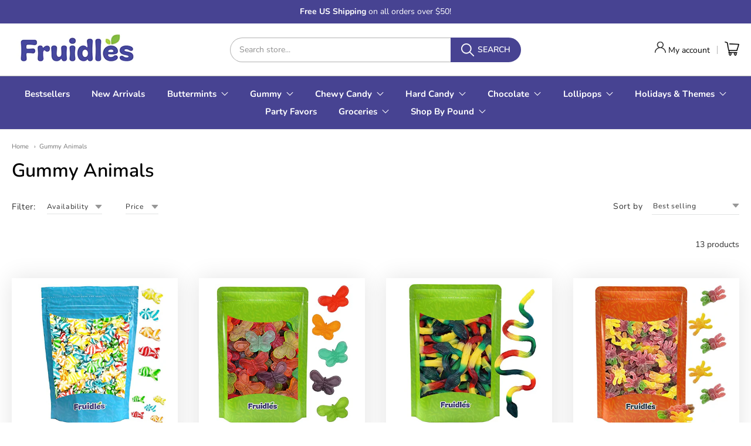

--- FILE ---
content_type: text/html; charset=utf-8
request_url: https://fruidles.com/collections/gummy-animals
body_size: 40128
content:
<!doctype html>

<!-- Global site tag (gtag.js) - Google Analytics -->
<script async src="https://www.googletagmanager.com/gtag/js?id=G-4FBYZGRL8X"></script>
<script>
  window.dataLayer = window.dataLayer || [];
  function gtag(){dataLayer.push(arguments);}
  gtag('js', new Date());

  gtag('config', 'G-4FBYZGRL8X');
</script>














<!-- Proudly powered by Shopify - https://shopify.com -->

<html class="no-js collection gummy-animals" lang="en">

  <head>
    <meta name="facebook-domain-verification" content="0bok1yj88t680dyylenm2lau9f9nzr" />
    <meta name="google-site-verification" content="8BMchCAbdFbIIDVOmhxE1LcK8Vqbuhm3zTiLUiwRxXM" />
    
    <meta charset="utf-8">
<meta http-equiv="X-UA-Compatible" content="IE=edge,chrome=1">
<meta name="viewport" content="width=device-width, initial-scale=1">

<link rel="canonical" href="https://fruidles.com/collections/gummy-animals">


  <link rel="shortcut icon" href="//fruidles.com/cdn/shop/files/fruidles_fav_32x32.png?v=1613713444" type="image/png">











<title>Gummy Animals | Fruidles</title>





    <meta property="og:site_name" content="Fruidles">


  <meta property="og:type" content="website">
  <meta property="og:title" content="Gummy Animals">
  <meta property="og:url" content="https://fruidles.com/collections/gummy-animals">
  <meta property="og:description" content="All sorts of candies and goodies for every and any occasion, delivered to your doorstep.">
  <meta property="og:image" content="http://fruidles.com/cdn/shop/files/fruidles_logo_long_1200x630.png?v=1655779621">
  <meta property="og:image:secure_url" content="https://fruidles.com/cdn/shop/files/fruidles_logo_long_1200x630.png?v=1655779621">
  <meta property="og:image:width" content="1200"/>
  <meta property="og:image:height" content="630"/>



  <meta name="twitter:card" content="summary">







    <link rel="preconnect" href="https://cdn.shopify.com" crossorigin>
    <link rel="preconnect" href="https://fonts.shopify.com" crossorigin>
    <link rel="stylesheet" href="https://cdn.shopify.com/s/files/1/0510/4956/2307/files/Cobbler-Bold.woff?v=1661709319">
    <link rel="preconnect" href="https://fonts.googleapis.com">
    <link rel="preconnect" href="https://fonts.gstatic.com" crossorigin>
    <link href="https://fonts.googleapis.com/css2?family=Open+Sans:ital,wght@0,300;0,400;0,700;1,300;1,400;1,700&display=swap" rel="stylesheet">
    
    







<link rel="preload" as="font" href="//fruidles.com/cdn/fonts/nunito/nunito_n4.fc49103dc396b42cae9460289072d384b6c6eb63.woff2" type="font/woff2" crossorigin="anonymous"/>


  <link rel="preload" as="font" href="//fruidles.com/cdn/fonts/nunito/nunito_n7.37cf9b8cf43b3322f7e6e13ad2aad62ab5dc9109.woff2" type="font/woff2" crossorigin="anonymous"/>



  <link rel="preload" as="font" href="//fruidles.com/cdn/fonts/nunito/nunito_i4.fd53bf99043ab6c570187ed42d1b49192135de96.woff2" type="font/woff2" crossorigin="anonymous"/>



  <link rel="preload" as="font" href="//fruidles.com/cdn/fonts/nunito/nunito_i7.3f8ba2027bc9ceb1b1764ecab15bae73f86c4632.woff2" type="font/woff2" crossorigin="anonymous"/>










<link rel="preload" as="font" href="//fruidles.com/cdn/fonts/nunito/nunito_n6.1a6c50dce2e2b3b0d31e02dbd9146b5064bea503.woff2" type="font/woff2" crossorigin="anonymous"/>


  <link rel="preload" as="font" href="//fruidles.com/cdn/fonts/nunito/nunito_n9.29703ebe5c8d8fa1bc7f2dcb872bdf16cf7ff465.woff2" type="font/woff2" crossorigin="anonymous"/>



  <link rel="preload" as="font" href="//fruidles.com/cdn/fonts/nunito/nunito_i6.79bb6a51553d3b72598bab76aca3c938e7c6ac54.woff2" type="font/woff2" crossorigin="anonymous"/>



  <link rel="preload" as="font" href="//fruidles.com/cdn/fonts/nunito/nunito_i9.d9d3a06900a7b5c28e00f2ff3e65a80b4e51a560.woff2" type="font/woff2" crossorigin="anonymous"/>










<link rel="preload" as="font" href="//fruidles.com/cdn/fonts/nunito/nunito_n4.fc49103dc396b42cae9460289072d384b6c6eb63.woff2" type="font/woff2" crossorigin="anonymous"/>


  <link rel="preload" as="font" href="//fruidles.com/cdn/fonts/nunito/nunito_n7.37cf9b8cf43b3322f7e6e13ad2aad62ab5dc9109.woff2" type="font/woff2" crossorigin="anonymous"/>



  <link rel="preload" as="font" href="//fruidles.com/cdn/fonts/nunito/nunito_i4.fd53bf99043ab6c570187ed42d1b49192135de96.woff2" type="font/woff2" crossorigin="anonymous"/>



  <link rel="preload" as="font" href="//fruidles.com/cdn/fonts/nunito/nunito_i7.3f8ba2027bc9ceb1b1764ecab15bae73f86c4632.woff2" type="font/woff2" crossorigin="anonymous"/>


    <style data-shopify>
  :root {
    /* Content */

    --bg_header_color: #474392;
    --color_header_text: #303030;
    --color_content_heading: #030303;
    --color_content_text: #303030;
    --color_content_text_light: #696969;
    --color_content_text_extra_light: rgba(105, 105, 105, 0.2);
    --color_content_link: #030303;
    --color_content_link_hover: #474392;
    --color_content_line: #eaeaea;
    --bg_content_color: #ffffff;

    /* Button */
    --bg_content_button: #474392;
    --bg_content_button_hover: #030303;
    --color_content_button_text: #ffffff;
    --color_content_button_text_hover: #f3f3f3;
    --bg_content_button_alpha_05: rgba(71, 67, 146, 0.05);

    /* Top Bar */
    --color_top_bar_text: #030303;
    --color_top_bar_link: #030303;
    --color_top_bar_link_hover: #474392;
    --bg_top_bar_color: #ffffff;


    /*Main Menu */
    --color_main_menu_link: #ffffff;
    --color_main_menu_link_hover: #ffffff;
    --color_header_line: #f1f2f3;

    /* Typo */
    --typo_main_menu_dropdown_font_size: 12px;
    --typo_primary_line_height: 1.5;

    /* Footer */
    --color_footer_content_text: #ffffff;
    --color_footer_text: #f1f2f3;
    --color_footer_link: #f1f2f3;
    --color_footer_link_hover: #474392;
    --color_footer_content_text_light: #ffffff;
    --color_footer_content_link: #ffffff;
    --color_footer_content_link_hover: #474392;
    --bg_footer_content_color: #483b90;
    --color_footer_content_heading: #ffffff;
    --color_footer_content_line: #e1e2e3;
    --bg_footer_color: #483b90;
    --color_footer_text_alpha_25: rgba(241, 242, 243, 0.25);


    /* Misc */
    --bg_sale_sticker_color: #030303;
    --color_sale_sticker: #ffffff;
    --color_brand_link: #474392;


    /* Announcement */
    --color_announcement_bar_text: #ffffff;
    --bg_announcement_bar_color: #474392;

    /* Sticky Cart */
    --sticky_cart_text: #303030;
    --sticky_cart_background: #ffffff;
    --sticky_cart_text_hover: #636363;

    /* Custom */
    --bg_content_color_alpha_8: rgba(255, 255, 255, 0.8);
    --color_content_link_alpha_08: rgba(3, 3, 3, 0.08);
    --color_content_link_alpha_6: rgba(3, 3, 3, 0.6);
    --color_content_link_alpha_3: rgba(3, 3, 3, 0.3);
    --color_content_link_alpha_2: rgba(3, 3, 3, 0.2);

    /* SVGs */
    --color_content_text_select_alpha_5: url("data:image/svg+xml,%3Csvg xmlns='http://www.w3.org/2000/svg' width='12px' height='7px' fill='rgba(48, 48, 48, 0.5)'%3E%3Cpath d='M0.653526932,0.762448087 C0.292593974,0.341359636 0.455760956,0 1.00247329,0 L10.5044548,0 C11.3304216,0 11.5684948,0.503422737 11.0226426,1.14025025 L6.65352693,6.23755191 C6.29259397,6.65864036 5.71060753,6.66237545 5.34647307,6.23755191 L0.653526932,0.762448087 Z'%3E%3C/path%3E%3C/svg%3E");
    --color_content_text_select: url("data:image/svg+xml,%3Csvg xmlns='http://www.w3.org/2000/svg' width='12px' height='7px' fill='%23303030'%3E%3Cpath d='M0.653526932,0.762448087 C0.292593974,0.341359636 0.455760956,0 1.00247329,0 L10.5044548,0 C11.3304216,0 11.5684948,0.503422737 11.0226426,1.14025025 L6.65352693,6.23755191 C6.29259397,6.65864036 5.71060753,6.66237545 5.34647307,6.23755191 L0.653526932,0.762448087 Z'%3E%3C/path%3E%3C/svg%3E");
    --color_footer_text_select_alpha_25: url("data:image/svg+xml,%3Csvg xmlns='http://www.w3.org/2000/svg' width='12px' height='7px' fill='rgba(241, 242, 243, 0.25)'%3E%3Cpath d='M0.653526932,0.762448087 C0.292593974,0.341359636 0.455760956,0 1.00247329,0 L10.5044548,0 C11.3304216,0 11.5684948,0.503422737 11.0226426,1.14025025 L6.65352693,6.23755191 C6.29259397,6.65864036 5.71060753,6.66237545 5.34647307,6.23755191 L0.653526932,0.762448087 Z'%3E%3C/path%3E%3C/svg%3E");
    --color_footer_text_select: url("data:image/svg+xml,%3Csvg xmlns='http://www.w3.org/2000/svg' width='12px' height='7px' fill='%23f1f2f3'%3E%3Cpath d='M0.653526932,0.762448087 C0.292593974,0.341359636 0.455760956,0 1.00247329,0 L10.5044548,0 C11.3304216,0 11.5684948,0.503422737 11.0226426,1.14025025 L6.65352693,6.23755191 C6.29259397,6.65864036 5.71060753,6.66237545 5.34647307,6.23755191 L0.653526932,0.762448087 Z'%3E%3C/path%3E%3C/svg%3E");


    /* specific colors for Shop Pay Installments Banner */
    --payment-terms-background-color: #ffffff;
    /* End Shop Pay Installment Banner */

  }
  /*https://cdn.shopify.com/s/files/1/0510/4956/2307/files/Cobbler-Bold.woff2?v=1661709319*/
  @font-face {
      font-family: 'Cobbler';
      src: url('Cobbler-Bold.eot');
      src: url('https://cdn.shopify.com/s/files/1/0510/4956/2307/files/Cobbler-Bold.eot?#iefix') format('embedded-opentype'),
          url('https://cdn.shopify.com/s/files/1/0510/4956/2307/files/Cobbler-Bold.woff2') format('woff2'),
          url('https://cdn.shopify.com/s/files/1/0510/4956/2307/files/Cobbler-Bold.woff') format('woff'),
          url('https://cdn.shopify.com/s/files/1/0510/4956/2307/files/Cobbler-Bold.ttf') format('truetype'),
          url('https://cdn.shopify.com/s/files/1/0510/4956/2307/files/Cobbler-Bold.svg#Cobbler-Bold') format('svg');
      font-weight: bold;
      font-style: normal;
      font-display: swap;
  }

</style>

    <style id="initial-css">
  *,::after,::before{box-sizing:border-box}
  html {
    box-sizing: border-box;
    height: 100%;
  }
  #loading {
    opacity: 1;
    visibility: visible;
    display: -webkit-box;
    display: -webkit-flex;
    display: -ms-flexbox;
    display: flex;
    -webkit-box-pack: center;
    -webkit-justify-content: center;
    -ms-flex-pack: center;
    justify-content: center;
    -webkit-box-align: center;
    -webkit-align-items: center;
    -ms-flex-align: center;
    align-items: center;
    position: fixed;
    top: 0;
    left: 0;
    width: 100% !important;
    height: 100% !important;
    z-index: 999999;
    background-color: #fff;
  }
  #loading .spinner {
    position: relative;
    width: 40px;
    height: 20px;
  }
  #loading .spinner:before,
  #loading .spinner:after {
    display: inline-block;
    content: "";
    position: absolute;
    left: 0;
    width: 50%;
    height: 100%;
    border-radius: 50%;
    -webkit-animation: spinner-move ease-in-out 0.5s infinite alternate,
      spinner-cover 1s infinite reverse;
    animation: spinner-move ease-in-out 0.5s infinite alternate,
      spinner-cover 1s infinite reverse;
  }
  #loading .spinner:before {
    background-color: var(--color_content_link);
    -webkit-animation-direction: alternate-reverse, normal;
    animation-direction: alternate-reverse, normal;
  }
  #loading .spinner:after {
    background-color: var(--color_content_link_hover);
  }
  @-webkit-keyframes spinner-move {
    to {
      left: 50%;
    }
  }
  @keyframes spinner-move {
    to {
      left: 50%;
    }
  }
  @-webkit-keyframes spinner-cover {
    0%,
    49.9% {
      z-index: 1;
    }
    50.1%,
    to {
      z-index: 0;
    }
  }
  @keyframes spinner-cover {
    0%,
    49.9% {
      z-index: 1;
    }
    50.1%,
    to {
      z-index: 0;
    }
  }

  #shopify-section-header {
    border-bottom: 1px solid rgba(0,0,0,.08);
  }

  @media screen and (min-width: 640px) {
    .columns.medium-6:last-child {margin-right: 0;}
  }
  @media screen and (min-width: 1024px) {
    .columns.medium-6:last-child {margin-right: 0;}
  }
  /* NORMALIZE.CSS 8.0.1 */
html{line-height:1.15;-webkit-text-size-adjust:100%}body{margin:0}main{display:block}h1{font-size:2em;margin:.67em 0}hr{box-sizing:content-box;height:0;overflow:visible}pre{font-family:monospace,monospace;font-size:1em}a{background-color:transparent}abbr[title]{border-bottom:none;text-decoration:underline;text-decoration:underline dotted}b,strong{font-weight:bolder}code,kbd,samp{font-family:monospace,monospace;font-size:1em}small{font-size:80%}sub,sup{font-size:75%;line-height:0;position:relative;vertical-align:baseline}sub{bottom:-.25em}sup{top:-.5em}img{border-style:none}button,input,optgroup,select,textarea{font-family:inherit;font-size:100%;line-height:1.15;margin:0}button,input{overflow:visible}button,select{text-transform:none}[type=button],[type=reset],[type=submit],button{-webkit-appearance:button}[type=button]::-moz-focus-inner,[type=reset]::-moz-focus-inner,[type=submit]::-moz-focus-inner,button::-moz-focus-inner{border-style:none;padding:0}[type=button]:-moz-focusring,[type=reset]:-moz-focusring,[type=submit]:-moz-focusring,button:-moz-focusring{outline:1px dotted ButtonText}fieldset{padding:.35em .75em .625em}legend{box-sizing:border-box;color:inherit;display:table;max-width:100%;padding:0;white-space:normal}progress{vertical-align:baseline}textarea{overflow:auto}[type=checkbox],[type=radio]{box-sizing:border-box;padding:0}[type=number]::-webkit-inner-spin-button,[type=number]::-webkit-outer-spin-button{height:auto}[type=search]{-webkit-appearance:textfield;outline-offset:-2px}[type=search]::-webkit-search-decoration{-webkit-appearance:none}::-webkit-file-upload-button{-webkit-appearance:button;font:inherit}details{display:block}summary{display:list-item}template{display:none}[hidden]{display:none}
/* FLICKITY 2.2.1 */
.flickity-enabled{position:relative}.flickity-enabled:focus{outline:0}.flickity-viewport{overflow:hidden;position:relative;height:100%}.flickity-slider{position:absolute;width:100%;height:100%}.flickity-enabled.is-draggable{-webkit-tap-highlight-color:transparent;-webkit-user-select:none;-moz-user-select:none;-ms-user-select:none;user-select:none}.flickity-enabled.is-draggable .flickity-viewport{cursor:move;cursor:-webkit-grab;cursor:grab}.flickity-enabled.is-draggable .flickity-viewport.is-pointer-down{cursor:-webkit-grabbing;cursor:grabbing}.flickity-button{position:absolute;background:hsla(0,0%,100%,.75);border:none;color:#333}.flickity-button:hover{background:#fff;cursor:pointer}.flickity-button:focus{outline:0;box-shadow:0 0 0 5px #19f}.flickity-button:active{opacity:.6}.flickity-button:disabled{opacity:.3;cursor:auto;pointer-events:none}.flickity-button-icon{fill:currentColor}.flickity-prev-next-button{top:50%;width:44px;height:44px;border-radius:50%;transform:translateY(-50%)}.flickity-prev-next-button.previous{left:10px}.flickity-prev-next-button.next{right:10px}.flickity-rtl .flickity-prev-next-button.previous{left:auto;right:10px}.flickity-rtl .flickity-prev-next-button.next{right:auto;left:10px}.flickity-prev-next-button .flickity-button-icon{position:absolute;left:20%;top:20%;width:60%;height:60%}.flickity-page-dots{position:absolute;width:100%;bottom:-25px;padding:0;margin:0;list-style:none;text-align:center;line-height:1}.flickity-rtl .flickity-page-dots{direction:rtl}.flickity-page-dots .dot{display:inline-block;width:10px;height:10px;margin:0 8px;background:#333;border-radius:50%;opacity:.25;cursor:pointer}.flickity-page-dots .dot.is-selected{opacity:1}

  .secondary-media-types.image-container-position.aspect__square {
    height: 5.375rem;
  }
  /** Typeahead */
  .typeahead__container * {
      -webkit-box-sizing: border-box;
      box-sizing: border-box;
      outline: 0;
  }
  .typeahead__field {
    color: #555;
  }
  .typeahead__field {
      display: -webkit-box;
      display: -webkit-flex;
      display: -ms-flexbox;
      display: flex;
      position: relative;
      width: 100%;
  }
  .typeahead__query {
    position: relative;
    z-index: 2;
    width: 100%;
  }
  .typeahead__button, .typeahead__filter {
    z-index: 1;
  }
  .typeahead__field .typeahead__hint, .typeahead__field [contenteditable], .typeahead__field input, .typeahead__field textarea {
    display: block;
    width: 100%;
    line-height: 1.25;
    min-height: calc(.5rem * 2 + 1.25rem + 2px);
    padding: .5rem .75rem;
    background: #fff;
    border: 1px solid #ccc;
    border-radius: 2px 0 0 2px;
    -webkit-appearance: none;
    -moz-appearance: none;
    appearance: none;
    -webkit-box-sizing: border-box;
    box-sizing: border-box;
  }
  .typeahead__container button, .typeahead__container input {
    overflow: visible;
  }
  .typeahead__container button, .typeahead__container input, .typeahead__container optgroup, .typeahead__container select, .typeahead__container textarea {
    font: inherit;
    margin: 0;
  }
  [type=search] {
    -webkit-appearance: textfield;
   outline-offset: -2px;
  }
  .typeahead__container input {
    font: inherit;
  }
  .typeahead__container [type=submit], .typeahead__container button {
    -webkit-appearance: button;
  }
  .typeahead__container button {
    display: inline-block;
    margin-bottom: 0;
    text-align: center;
    -ms-touch-action: manipulation;
    touch-action: manipulation;
    cursor: pointer;
    background-color: #fff;
    border: 1px solid #ccc;
    line-height: 1.25;
    padding: .5rem .75rem;
    -webkit-user-select: none;
    -moz-user-select: none;
    -ms-user-select: none;
    user-select: none;
    color: #555;
  }
  .typeahead__container button {
    text-transform: none;
    font: inherit;
    vertical-align: middle;
    white-space: nowrap;
  }
  .typeahead__cancel-button {
    display: none;
    width: 37px;
    height: 40px;
    padding: 7px;
    font-size: 1.25rem;
    line-height: 1;
  }

  .shopify-payment-button__button--hidden {
    display: none!important
  }

  .pricing.lht {
    height: 29px;
  }
</style>

    <link rel="stylesheet" href="https://cdnjs.cloudflare.com/ajax/libs/slick-carousel/1.9.0/slick-theme.min.css" media="print" onload="this.media='all'" integrity="sha512-17EgCFERpgZKcm0j0fEq1YCJuyAWdz9KUtv1EjVuaOz8pDnh/0nZxmU6BBXwaaxqoi9PQXnRWqlcDB027hgv9A==" crossorigin="anonymous" referrerpolicy="no-referrer" />
    <link rel="stylesheet" href="https://cdnjs.cloudflare.com/ajax/libs/slick-carousel/1.9.0/slick.min.css" media="print" onload="this.media='all'" integrity="sha512-yHknP1/AwR+yx26cB1y0cjvQUMvEa2PFzt1c9LlS4pRQ5NOTZFWbhBig+X9G9eYW/8m0/4OXNx8pxJ6z57x0dw==" crossorigin="anonymous" referrerpolicy="no-referrer" />
    <link rel="stylesheet" href="//fruidles.com/cdn/shop/t/10/assets/theme-vendor.css?v=8065581097027463061660408594" type="text/css" media="print" onload="this.media='all'">
    <link rel="stylesheet" href="//fruidles.com/cdn/shop/t/10/assets/theme.css?v=85538533705889299621660408594" type="text/css" media="all" onload="this.media='all'">
    <link rel="stylesheet" href="//fruidles.com/cdn/shop/t/10/assets/theme-custom.css?v=8268417098825019241703109607" type="text/css" media="print" onload="this.media='all'">
    <link rel="stylesheet" href="//fruidles.com/cdn/shop/t/10/assets/fonts.css?v=93087490436997526141759332143" type="text/css" media="print" onload="this.media='all'">

    <noscript>
      <link rel="stylesheet" href="//fruidles.com/cdn/shop/t/10/assets/theme-vendor.css?v=8065581097027463061660408594" type="text/css" media="all">
      <link rel="stylesheet" href="//fruidles.com/cdn/shop/t/10/assets/theme.css?v=85538533705889299621660408594" type="text/css" media="all">
      <link rel="stylesheet" href="//fruidles.com/cdn/shop/t/10/assets/fonts.css?v=93087490436997526141759332143" type="text/css" media="all">
    </noscript>

    <script>
  document.documentElement.className = document.documentElement.className.replace('no-js', 'js');
  window.addEventListener('DOMContentLoaded', (e) => {
    skupHideSpinner();
    skupSetViewPortForMobile();
  });

  function skupHideSpinner() {
    const loading = document.getElementById('loading');
    if (! loading) {
      return;
    }
    loading.style.opacity = '0';
    loading.style.visibility = 'hidden';
    setTimeout(function () {
      loading.style.display = 'none';
    }, 1000);
  }

  function skupSetViewPortForMobile() {
    /*(function ($) {
      var meta = $('head meta[name="viewport"]');
      $("input, select, textarea").on('touchstart', function() {
        meta.attr('content', 'width=device-width, initial-scale=1, user-scalable=0');
      });
      $("input, select, textarea").on('touchend', function() {
        setTimeout(function () {
          meta.attr('content', 'width=device-width, initial-scale=1, user-scalable=1');
        }, 100);
      });
    }(jQuery.noConflict()));*/
  }
</script>

    <script>
  window.lazySizesConfig = window.lazySizesConfig || {};
  lazySizesConfig.loadMode = 1;
  lazySizesConfig.loadHidden = false;
</script>
<script src="https://cdnjs.cloudflare.com/ajax/libs/lazysizes/4.0.1/plugins/respimg/ls.respimg.min.js" async="async"></script>
<script src="https://cdnjs.cloudflare.com/ajax/libs/lazysizes/4.0.1/plugins/rias/ls.rias.min.js" async="async"></script>
<script src="https://cdnjs.cloudflare.com/ajax/libs/lazysizes/4.0.1/plugins/parent-fit/ls.parent-fit.min.js" async="async"></script>
<script src="https://cdnjs.cloudflare.com/ajax/libs/lazysizes/4.0.1/plugins/bgset/ls.bgset.min.js" async="async"></script>
<script src="https://cdnjs.cloudflare.com/ajax/libs/lazysizes/4.0.1/lazysizes.min.js" async="async"></script>
    




















<script>
  window.Station || (window.Station = {
    App: {
      config: {
        mediumScreen: 640,
        largeScreen: 1024
      }
    },
    Theme: {
      givenName: "Providence New Design",
      id: 130587427011,
      name: "Providence",
      version: "5.11.10",
      config: {
        search: {
          enableSuggestions: true,
          showVendor: false,
          showPrice: true,
          showUnavailableProducts: "hide",
          enterKeySubmit: true
        },
        product: {
          enableDeepLinking: true,
          enableHighlightAddWhenSale: true,
          enableLightbox: true,
          enableQtyLimit: false,
          enableSelectAnOption: false,
          enableSetVariantFromSecondary: true,
          lightboxImageSize: "master",
          primaryImageSize: "1024x1024",
          showPrimaryImageFirst: false
        },
        mediaQuery: {
          mediumUp: 'screen and (min-width: 768px)',
          small: 'screen and (max-width: 767px)',
        }
      },
      current: {
        article: null,
        cart: {"note":null,"attributes":{},"original_total_price":0,"total_price":0,"total_discount":0,"total_weight":0.0,"item_count":0,"items":[],"requires_shipping":false,"currency":"USD","items_subtotal_price":0,"cart_level_discount_applications":[],"checkout_charge_amount":0},
        collection: {"id":287948210371,"handle":"gummy-animals","title":"Gummy Animals","updated_at":"2026-01-15T06:17:03-05:00","body_html":"","published_at":"2022-04-08T11:51:26-04:00","sort_order":"best-selling","template_suffix":"","disjunctive":false,"rules":[{"column":"variant_inventory","relation":"greater_than","condition":"0"},{"column":"type","relation":"equals","condition":"Gummy"},{"column":"tag","relation":"equals","condition":"Animals"}],"published_scope":"web"},
        featured_media_id: null,
        featuredImageID: null,
        product: null,
        template: "collection",
        templateType: "collection",
        variant: null,
        players: {
          youtube: {},
          vimeo: {}
        }
      },
      customerLoggedIn: false,
      shop: {
        collectionsCount: 97,
        currency: "USD",
        domain: "fruidles.com",
        locale: "en",
        moneyFormat: "${{amount}}",
        moneyWithCurrencyFormat: "${{amount}} USD",
        name: "Fruidles",
        productsCount: 653,
        url: "https:\/\/fruidles.com",
        
        root: "\/"
      },
      i18n: {
        search: {
          suggestions: {
            products: "Products",
            collections: "Collections",
            pages: "Pages",
            articles: "Articles",
          },
          results: {
            show: "Show all results for",
            none: "No results found for"
          }
        },
        cart: {
          itemCount: {
            zero: "0 items",
            one: "1 item",
            other: "{{ count }} items"
          },
          notification: {
            productAdded: "{{ product_title }} has been added to your cart. {{ view_cart_link }}",
            viewCartLink: "View Cart"
          }
        },
        map: {
          errors: {
            addressError: "Error looking up that address",
            addressNoResults: "No results for that address",
            addressQueryLimitHTML: "You have exceeded the Google API usage limit. Consider upgrading to a \u003ca href=\"https:\/\/developers.google.com\/maps\/premium\/usage-limits\"\u003ePremium Plan\u003c\/a\u003e.",
            authErrorHTML: "There was a problem authenticating your Google Maps API Key"
          }
        },
        product: {
          addToCart: "Add to Cart",
          soldOut: "Sold Out",
          unavailable: "Unavailable",
          onSale: "Sale!",
          regularPrice: "Regular price",
          unitPrice: "per",
          unitPriceSeparator: "per"
        },
        a11y: {
          close: "Close"
        }
      }
    }
  });
  window.Station.Theme.current.inventory || (window.Station.Theme.current.inventory = {});
</script>


    <script type="text/javascript" src="//fruidles.com/cdn/shop/t/10/assets/theme-vendor.js?v=115272055657488956361660408579" defer="defer"></script>

    <script type="text/javascript" src="/services/javascripts/currencies.js" defer="defer"></script>
    <script type="text/javascript" src="//fruidles.com/cdn/shop/t/10/assets/jquery.currencies.min.js?v=60353433255631663501660408579" defer="defer"></script>
    <script src="https://cdnjs.cloudflare.com/ajax/libs/slick-carousel/1.9.0/slick.min.js" defer="defer" integrity="sha512-HGOnQO9+SP1V92SrtZfjqxxtLmVzqZpjFFekvzZVWoiASSQgSr4cw9Kqd2+l8Llp4Gm0G8GIFJ4ddwZilcdb8A==" crossorigin="anonymous" referrerpolicy="no-referrer"></script>
    <script type="text/javascript" src="//fruidles.com/cdn/shop/t/10/assets/theme.js?v=372244903053994501660408579" defer="defer"></script>
    <script type="text/javascript" src="//fruidles.com/cdn/shop/t/10/assets/theme-custom.js?v=1429886395336426311662580870" defer="defer"></script>

    <script>window.performance && window.performance.mark && window.performance.mark('shopify.content_for_header.start');</script><meta name="google-site-verification" content="gp2H9krDme_Fk7ve86OhS5hnyMqs2dvO0QRRqMcUtLM">
<meta name="google-site-verification" content="8BMchCAbdFbIIDVOmhxE1LcK8Vqbuhm3zTiLUiwRxXM">
<meta id="shopify-digital-wallet" name="shopify-digital-wallet" content="/51049562307/digital_wallets/dialog">
<meta name="shopify-checkout-api-token" content="8c6e6ac58879bfad7529837842a1f609">
<meta id="in-context-paypal-metadata" data-shop-id="51049562307" data-venmo-supported="false" data-environment="production" data-locale="en_US" data-paypal-v4="true" data-currency="USD">
<link rel="alternate" type="application/atom+xml" title="Feed" href="/collections/gummy-animals.atom" />
<link rel="next" href="/collections/gummy-animals?page=2">
<link rel="alternate" type="application/json+oembed" href="https://fruidles.com/collections/gummy-animals.oembed">
<script async="async" src="/checkouts/internal/preloads.js?locale=en-US"></script>
<link rel="preconnect" href="https://shop.app" crossorigin="anonymous">
<script async="async" src="https://shop.app/checkouts/internal/preloads.js?locale=en-US&shop_id=51049562307" crossorigin="anonymous"></script>
<script id="apple-pay-shop-capabilities" type="application/json">{"shopId":51049562307,"countryCode":"US","currencyCode":"USD","merchantCapabilities":["supports3DS"],"merchantId":"gid:\/\/shopify\/Shop\/51049562307","merchantName":"Fruidles","requiredBillingContactFields":["postalAddress","email"],"requiredShippingContactFields":["postalAddress","email"],"shippingType":"shipping","supportedNetworks":["visa","masterCard","amex","discover","elo","jcb"],"total":{"type":"pending","label":"Fruidles","amount":"1.00"},"shopifyPaymentsEnabled":true,"supportsSubscriptions":true}</script>
<script id="shopify-features" type="application/json">{"accessToken":"8c6e6ac58879bfad7529837842a1f609","betas":["rich-media-storefront-analytics"],"domain":"fruidles.com","predictiveSearch":true,"shopId":51049562307,"locale":"en"}</script>
<script>var Shopify = Shopify || {};
Shopify.shop = "fruidles.myshopify.com";
Shopify.locale = "en";
Shopify.currency = {"active":"USD","rate":"1.0"};
Shopify.country = "US";
Shopify.theme = {"name":"Providence New Design","id":130587427011,"schema_name":"Providence","schema_version":"6.0.1","theme_store_id":587,"role":"main"};
Shopify.theme.handle = "null";
Shopify.theme.style = {"id":null,"handle":null};
Shopify.cdnHost = "fruidles.com/cdn";
Shopify.routes = Shopify.routes || {};
Shopify.routes.root = "/";</script>
<script type="module">!function(o){(o.Shopify=o.Shopify||{}).modules=!0}(window);</script>
<script>!function(o){function n(){var o=[];function n(){o.push(Array.prototype.slice.apply(arguments))}return n.q=o,n}var t=o.Shopify=o.Shopify||{};t.loadFeatures=n(),t.autoloadFeatures=n()}(window);</script>
<script>
  window.ShopifyPay = window.ShopifyPay || {};
  window.ShopifyPay.apiHost = "shop.app\/pay";
  window.ShopifyPay.redirectState = null;
</script>
<script id="shop-js-analytics" type="application/json">{"pageType":"collection"}</script>
<script defer="defer" async type="module" src="//fruidles.com/cdn/shopifycloud/shop-js/modules/v2/client.init-shop-cart-sync_WVOgQShq.en.esm.js"></script>
<script defer="defer" async type="module" src="//fruidles.com/cdn/shopifycloud/shop-js/modules/v2/chunk.common_C_13GLB1.esm.js"></script>
<script defer="defer" async type="module" src="//fruidles.com/cdn/shopifycloud/shop-js/modules/v2/chunk.modal_CLfMGd0m.esm.js"></script>
<script type="module">
  await import("//fruidles.com/cdn/shopifycloud/shop-js/modules/v2/client.init-shop-cart-sync_WVOgQShq.en.esm.js");
await import("//fruidles.com/cdn/shopifycloud/shop-js/modules/v2/chunk.common_C_13GLB1.esm.js");
await import("//fruidles.com/cdn/shopifycloud/shop-js/modules/v2/chunk.modal_CLfMGd0m.esm.js");

  window.Shopify.SignInWithShop?.initShopCartSync?.({"fedCMEnabled":true,"windoidEnabled":true});

</script>
<script>
  window.Shopify = window.Shopify || {};
  if (!window.Shopify.featureAssets) window.Shopify.featureAssets = {};
  window.Shopify.featureAssets['shop-js'] = {"shop-cart-sync":["modules/v2/client.shop-cart-sync_DuR37GeY.en.esm.js","modules/v2/chunk.common_C_13GLB1.esm.js","modules/v2/chunk.modal_CLfMGd0m.esm.js"],"init-fed-cm":["modules/v2/client.init-fed-cm_BucUoe6W.en.esm.js","modules/v2/chunk.common_C_13GLB1.esm.js","modules/v2/chunk.modal_CLfMGd0m.esm.js"],"shop-toast-manager":["modules/v2/client.shop-toast-manager_B0JfrpKj.en.esm.js","modules/v2/chunk.common_C_13GLB1.esm.js","modules/v2/chunk.modal_CLfMGd0m.esm.js"],"init-shop-cart-sync":["modules/v2/client.init-shop-cart-sync_WVOgQShq.en.esm.js","modules/v2/chunk.common_C_13GLB1.esm.js","modules/v2/chunk.modal_CLfMGd0m.esm.js"],"shop-button":["modules/v2/client.shop-button_B_U3bv27.en.esm.js","modules/v2/chunk.common_C_13GLB1.esm.js","modules/v2/chunk.modal_CLfMGd0m.esm.js"],"init-windoid":["modules/v2/client.init-windoid_DuP9q_di.en.esm.js","modules/v2/chunk.common_C_13GLB1.esm.js","modules/v2/chunk.modal_CLfMGd0m.esm.js"],"shop-cash-offers":["modules/v2/client.shop-cash-offers_BmULhtno.en.esm.js","modules/v2/chunk.common_C_13GLB1.esm.js","modules/v2/chunk.modal_CLfMGd0m.esm.js"],"pay-button":["modules/v2/client.pay-button_CrPSEbOK.en.esm.js","modules/v2/chunk.common_C_13GLB1.esm.js","modules/v2/chunk.modal_CLfMGd0m.esm.js"],"init-customer-accounts":["modules/v2/client.init-customer-accounts_jNk9cPYQ.en.esm.js","modules/v2/client.shop-login-button_DJ5ldayH.en.esm.js","modules/v2/chunk.common_C_13GLB1.esm.js","modules/v2/chunk.modal_CLfMGd0m.esm.js"],"avatar":["modules/v2/client.avatar_BTnouDA3.en.esm.js"],"checkout-modal":["modules/v2/client.checkout-modal_pBPyh9w8.en.esm.js","modules/v2/chunk.common_C_13GLB1.esm.js","modules/v2/chunk.modal_CLfMGd0m.esm.js"],"init-shop-for-new-customer-accounts":["modules/v2/client.init-shop-for-new-customer-accounts_BUoCy7a5.en.esm.js","modules/v2/client.shop-login-button_DJ5ldayH.en.esm.js","modules/v2/chunk.common_C_13GLB1.esm.js","modules/v2/chunk.modal_CLfMGd0m.esm.js"],"init-customer-accounts-sign-up":["modules/v2/client.init-customer-accounts-sign-up_CnczCz9H.en.esm.js","modules/v2/client.shop-login-button_DJ5ldayH.en.esm.js","modules/v2/chunk.common_C_13GLB1.esm.js","modules/v2/chunk.modal_CLfMGd0m.esm.js"],"init-shop-email-lookup-coordinator":["modules/v2/client.init-shop-email-lookup-coordinator_CzjY5t9o.en.esm.js","modules/v2/chunk.common_C_13GLB1.esm.js","modules/v2/chunk.modal_CLfMGd0m.esm.js"],"shop-follow-button":["modules/v2/client.shop-follow-button_CsYC63q7.en.esm.js","modules/v2/chunk.common_C_13GLB1.esm.js","modules/v2/chunk.modal_CLfMGd0m.esm.js"],"shop-login-button":["modules/v2/client.shop-login-button_DJ5ldayH.en.esm.js","modules/v2/chunk.common_C_13GLB1.esm.js","modules/v2/chunk.modal_CLfMGd0m.esm.js"],"shop-login":["modules/v2/client.shop-login_B9ccPdmx.en.esm.js","modules/v2/chunk.common_C_13GLB1.esm.js","modules/v2/chunk.modal_CLfMGd0m.esm.js"],"lead-capture":["modules/v2/client.lead-capture_D0K_KgYb.en.esm.js","modules/v2/chunk.common_C_13GLB1.esm.js","modules/v2/chunk.modal_CLfMGd0m.esm.js"],"payment-terms":["modules/v2/client.payment-terms_BWmiNN46.en.esm.js","modules/v2/chunk.common_C_13GLB1.esm.js","modules/v2/chunk.modal_CLfMGd0m.esm.js"]};
</script>
<script id="__st">var __st={"a":51049562307,"offset":-18000,"reqid":"fb3aba1f-31d9-4932-9340-22902f64726e-1769581517","pageurl":"fruidles.com\/collections\/gummy-animals","u":"e4c165d2e607","p":"collection","rtyp":"collection","rid":287948210371};</script>
<script>window.ShopifyPaypalV4VisibilityTracking = true;</script>
<script id="captcha-bootstrap">!function(){'use strict';const t='contact',e='account',n='new_comment',o=[[t,t],['blogs',n],['comments',n],[t,'customer']],c=[[e,'customer_login'],[e,'guest_login'],[e,'recover_customer_password'],[e,'create_customer']],r=t=>t.map((([t,e])=>`form[action*='/${t}']:not([data-nocaptcha='true']) input[name='form_type'][value='${e}']`)).join(','),a=t=>()=>t?[...document.querySelectorAll(t)].map((t=>t.form)):[];function s(){const t=[...o],e=r(t);return a(e)}const i='password',u='form_key',d=['recaptcha-v3-token','g-recaptcha-response','h-captcha-response',i],f=()=>{try{return window.sessionStorage}catch{return}},m='__shopify_v',_=t=>t.elements[u];function p(t,e,n=!1){try{const o=window.sessionStorage,c=JSON.parse(o.getItem(e)),{data:r}=function(t){const{data:e,action:n}=t;return t[m]||n?{data:e,action:n}:{data:t,action:n}}(c);for(const[e,n]of Object.entries(r))t.elements[e]&&(t.elements[e].value=n);n&&o.removeItem(e)}catch(o){console.error('form repopulation failed',{error:o})}}const l='form_type',E='cptcha';function T(t){t.dataset[E]=!0}const w=window,h=w.document,L='Shopify',v='ce_forms',y='captcha';let A=!1;((t,e)=>{const n=(g='f06e6c50-85a8-45c8-87d0-21a2b65856fe',I='https://cdn.shopify.com/shopifycloud/storefront-forms-hcaptcha/ce_storefront_forms_captcha_hcaptcha.v1.5.2.iife.js',D={infoText:'Protected by hCaptcha',privacyText:'Privacy',termsText:'Terms'},(t,e,n)=>{const o=w[L][v],c=o.bindForm;if(c)return c(t,g,e,D).then(n);var r;o.q.push([[t,g,e,D],n]),r=I,A||(h.body.append(Object.assign(h.createElement('script'),{id:'captcha-provider',async:!0,src:r})),A=!0)});var g,I,D;w[L]=w[L]||{},w[L][v]=w[L][v]||{},w[L][v].q=[],w[L][y]=w[L][y]||{},w[L][y].protect=function(t,e){n(t,void 0,e),T(t)},Object.freeze(w[L][y]),function(t,e,n,w,h,L){const[v,y,A,g]=function(t,e,n){const i=e?o:[],u=t?c:[],d=[...i,...u],f=r(d),m=r(i),_=r(d.filter((([t,e])=>n.includes(e))));return[a(f),a(m),a(_),s()]}(w,h,L),I=t=>{const e=t.target;return e instanceof HTMLFormElement?e:e&&e.form},D=t=>v().includes(t);t.addEventListener('submit',(t=>{const e=I(t);if(!e)return;const n=D(e)&&!e.dataset.hcaptchaBound&&!e.dataset.recaptchaBound,o=_(e),c=g().includes(e)&&(!o||!o.value);(n||c)&&t.preventDefault(),c&&!n&&(function(t){try{if(!f())return;!function(t){const e=f();if(!e)return;const n=_(t);if(!n)return;const o=n.value;o&&e.removeItem(o)}(t);const e=Array.from(Array(32),(()=>Math.random().toString(36)[2])).join('');!function(t,e){_(t)||t.append(Object.assign(document.createElement('input'),{type:'hidden',name:u})),t.elements[u].value=e}(t,e),function(t,e){const n=f();if(!n)return;const o=[...t.querySelectorAll(`input[type='${i}']`)].map((({name:t})=>t)),c=[...d,...o],r={};for(const[a,s]of new FormData(t).entries())c.includes(a)||(r[a]=s);n.setItem(e,JSON.stringify({[m]:1,action:t.action,data:r}))}(t,e)}catch(e){console.error('failed to persist form',e)}}(e),e.submit())}));const S=(t,e)=>{t&&!t.dataset[E]&&(n(t,e.some((e=>e===t))),T(t))};for(const o of['focusin','change'])t.addEventListener(o,(t=>{const e=I(t);D(e)&&S(e,y())}));const B=e.get('form_key'),M=e.get(l),P=B&&M;t.addEventListener('DOMContentLoaded',(()=>{const t=y();if(P)for(const e of t)e.elements[l].value===M&&p(e,B);[...new Set([...A(),...v().filter((t=>'true'===t.dataset.shopifyCaptcha))])].forEach((e=>S(e,t)))}))}(h,new URLSearchParams(w.location.search),n,t,e,['guest_login'])})(!0,!0)}();</script>
<script integrity="sha256-4kQ18oKyAcykRKYeNunJcIwy7WH5gtpwJnB7kiuLZ1E=" data-source-attribution="shopify.loadfeatures" defer="defer" src="//fruidles.com/cdn/shopifycloud/storefront/assets/storefront/load_feature-a0a9edcb.js" crossorigin="anonymous"></script>
<script crossorigin="anonymous" defer="defer" src="//fruidles.com/cdn/shopifycloud/storefront/assets/shopify_pay/storefront-65b4c6d7.js?v=20250812"></script>
<script data-source-attribution="shopify.dynamic_checkout.dynamic.init">var Shopify=Shopify||{};Shopify.PaymentButton=Shopify.PaymentButton||{isStorefrontPortableWallets:!0,init:function(){window.Shopify.PaymentButton.init=function(){};var t=document.createElement("script");t.src="https://fruidles.com/cdn/shopifycloud/portable-wallets/latest/portable-wallets.en.js",t.type="module",document.head.appendChild(t)}};
</script>
<script data-source-attribution="shopify.dynamic_checkout.buyer_consent">
  function portableWalletsHideBuyerConsent(e){var t=document.getElementById("shopify-buyer-consent"),n=document.getElementById("shopify-subscription-policy-button");t&&n&&(t.classList.add("hidden"),t.setAttribute("aria-hidden","true"),n.removeEventListener("click",e))}function portableWalletsShowBuyerConsent(e){var t=document.getElementById("shopify-buyer-consent"),n=document.getElementById("shopify-subscription-policy-button");t&&n&&(t.classList.remove("hidden"),t.removeAttribute("aria-hidden"),n.addEventListener("click",e))}window.Shopify?.PaymentButton&&(window.Shopify.PaymentButton.hideBuyerConsent=portableWalletsHideBuyerConsent,window.Shopify.PaymentButton.showBuyerConsent=portableWalletsShowBuyerConsent);
</script>
<script data-source-attribution="shopify.dynamic_checkout.cart.bootstrap">document.addEventListener("DOMContentLoaded",(function(){function t(){return document.querySelector("shopify-accelerated-checkout-cart, shopify-accelerated-checkout")}if(t())Shopify.PaymentButton.init();else{new MutationObserver((function(e,n){t()&&(Shopify.PaymentButton.init(),n.disconnect())})).observe(document.body,{childList:!0,subtree:!0})}}));
</script>
<link id="shopify-accelerated-checkout-styles" rel="stylesheet" media="screen" href="https://fruidles.com/cdn/shopifycloud/portable-wallets/latest/accelerated-checkout-backwards-compat.css" crossorigin="anonymous">
<style id="shopify-accelerated-checkout-cart">
        #shopify-buyer-consent {
  margin-top: 1em;
  display: inline-block;
  width: 100%;
}

#shopify-buyer-consent.hidden {
  display: none;
}

#shopify-subscription-policy-button {
  background: none;
  border: none;
  padding: 0;
  text-decoration: underline;
  font-size: inherit;
  cursor: pointer;
}

#shopify-subscription-policy-button::before {
  box-shadow: none;
}

      </style>

<script>window.performance && window.performance.mark && window.performance.mark('shopify.content_for_header.end');</script>
  <link href="https://monorail-edge.shopifysvc.com" rel="dns-prefetch">
<script>(function(){if ("sendBeacon" in navigator && "performance" in window) {try {var session_token_from_headers = performance.getEntriesByType('navigation')[0].serverTiming.find(x => x.name == '_s').description;} catch {var session_token_from_headers = undefined;}var session_cookie_matches = document.cookie.match(/_shopify_s=([^;]*)/);var session_token_from_cookie = session_cookie_matches && session_cookie_matches.length === 2 ? session_cookie_matches[1] : "";var session_token = session_token_from_headers || session_token_from_cookie || "";function handle_abandonment_event(e) {var entries = performance.getEntries().filter(function(entry) {return /monorail-edge.shopifysvc.com/.test(entry.name);});if (!window.abandonment_tracked && entries.length === 0) {window.abandonment_tracked = true;var currentMs = Date.now();var navigation_start = performance.timing.navigationStart;var payload = {shop_id: 51049562307,url: window.location.href,navigation_start,duration: currentMs - navigation_start,session_token,page_type: "collection"};window.navigator.sendBeacon("https://monorail-edge.shopifysvc.com/v1/produce", JSON.stringify({schema_id: "online_store_buyer_site_abandonment/1.1",payload: payload,metadata: {event_created_at_ms: currentMs,event_sent_at_ms: currentMs}}));}}window.addEventListener('pagehide', handle_abandonment_event);}}());</script>
<script id="web-pixels-manager-setup">(function e(e,d,r,n,o){if(void 0===o&&(o={}),!Boolean(null===(a=null===(i=window.Shopify)||void 0===i?void 0:i.analytics)||void 0===a?void 0:a.replayQueue)){var i,a;window.Shopify=window.Shopify||{};var t=window.Shopify;t.analytics=t.analytics||{};var s=t.analytics;s.replayQueue=[],s.publish=function(e,d,r){return s.replayQueue.push([e,d,r]),!0};try{self.performance.mark("wpm:start")}catch(e){}var l=function(){var e={modern:/Edge?\/(1{2}[4-9]|1[2-9]\d|[2-9]\d{2}|\d{4,})\.\d+(\.\d+|)|Firefox\/(1{2}[4-9]|1[2-9]\d|[2-9]\d{2}|\d{4,})\.\d+(\.\d+|)|Chrom(ium|e)\/(9{2}|\d{3,})\.\d+(\.\d+|)|(Maci|X1{2}).+ Version\/(15\.\d+|(1[6-9]|[2-9]\d|\d{3,})\.\d+)([,.]\d+|)( \(\w+\)|)( Mobile\/\w+|) Safari\/|Chrome.+OPR\/(9{2}|\d{3,})\.\d+\.\d+|(CPU[ +]OS|iPhone[ +]OS|CPU[ +]iPhone|CPU IPhone OS|CPU iPad OS)[ +]+(15[._]\d+|(1[6-9]|[2-9]\d|\d{3,})[._]\d+)([._]\d+|)|Android:?[ /-](13[3-9]|1[4-9]\d|[2-9]\d{2}|\d{4,})(\.\d+|)(\.\d+|)|Android.+Firefox\/(13[5-9]|1[4-9]\d|[2-9]\d{2}|\d{4,})\.\d+(\.\d+|)|Android.+Chrom(ium|e)\/(13[3-9]|1[4-9]\d|[2-9]\d{2}|\d{4,})\.\d+(\.\d+|)|SamsungBrowser\/([2-9]\d|\d{3,})\.\d+/,legacy:/Edge?\/(1[6-9]|[2-9]\d|\d{3,})\.\d+(\.\d+|)|Firefox\/(5[4-9]|[6-9]\d|\d{3,})\.\d+(\.\d+|)|Chrom(ium|e)\/(5[1-9]|[6-9]\d|\d{3,})\.\d+(\.\d+|)([\d.]+$|.*Safari\/(?![\d.]+ Edge\/[\d.]+$))|(Maci|X1{2}).+ Version\/(10\.\d+|(1[1-9]|[2-9]\d|\d{3,})\.\d+)([,.]\d+|)( \(\w+\)|)( Mobile\/\w+|) Safari\/|Chrome.+OPR\/(3[89]|[4-9]\d|\d{3,})\.\d+\.\d+|(CPU[ +]OS|iPhone[ +]OS|CPU[ +]iPhone|CPU IPhone OS|CPU iPad OS)[ +]+(10[._]\d+|(1[1-9]|[2-9]\d|\d{3,})[._]\d+)([._]\d+|)|Android:?[ /-](13[3-9]|1[4-9]\d|[2-9]\d{2}|\d{4,})(\.\d+|)(\.\d+|)|Mobile Safari.+OPR\/([89]\d|\d{3,})\.\d+\.\d+|Android.+Firefox\/(13[5-9]|1[4-9]\d|[2-9]\d{2}|\d{4,})\.\d+(\.\d+|)|Android.+Chrom(ium|e)\/(13[3-9]|1[4-9]\d|[2-9]\d{2}|\d{4,})\.\d+(\.\d+|)|Android.+(UC? ?Browser|UCWEB|U3)[ /]?(15\.([5-9]|\d{2,})|(1[6-9]|[2-9]\d|\d{3,})\.\d+)\.\d+|SamsungBrowser\/(5\.\d+|([6-9]|\d{2,})\.\d+)|Android.+MQ{2}Browser\/(14(\.(9|\d{2,})|)|(1[5-9]|[2-9]\d|\d{3,})(\.\d+|))(\.\d+|)|K[Aa][Ii]OS\/(3\.\d+|([4-9]|\d{2,})\.\d+)(\.\d+|)/},d=e.modern,r=e.legacy,n=navigator.userAgent;return n.match(d)?"modern":n.match(r)?"legacy":"unknown"}(),u="modern"===l?"modern":"legacy",c=(null!=n?n:{modern:"",legacy:""})[u],f=function(e){return[e.baseUrl,"/wpm","/b",e.hashVersion,"modern"===e.buildTarget?"m":"l",".js"].join("")}({baseUrl:d,hashVersion:r,buildTarget:u}),m=function(e){var d=e.version,r=e.bundleTarget,n=e.surface,o=e.pageUrl,i=e.monorailEndpoint;return{emit:function(e){var a=e.status,t=e.errorMsg,s=(new Date).getTime(),l=JSON.stringify({metadata:{event_sent_at_ms:s},events:[{schema_id:"web_pixels_manager_load/3.1",payload:{version:d,bundle_target:r,page_url:o,status:a,surface:n,error_msg:t},metadata:{event_created_at_ms:s}}]});if(!i)return console&&console.warn&&console.warn("[Web Pixels Manager] No Monorail endpoint provided, skipping logging."),!1;try{return self.navigator.sendBeacon.bind(self.navigator)(i,l)}catch(e){}var u=new XMLHttpRequest;try{return u.open("POST",i,!0),u.setRequestHeader("Content-Type","text/plain"),u.send(l),!0}catch(e){return console&&console.warn&&console.warn("[Web Pixels Manager] Got an unhandled error while logging to Monorail."),!1}}}}({version:r,bundleTarget:l,surface:e.surface,pageUrl:self.location.href,monorailEndpoint:e.monorailEndpoint});try{o.browserTarget=l,function(e){var d=e.src,r=e.async,n=void 0===r||r,o=e.onload,i=e.onerror,a=e.sri,t=e.scriptDataAttributes,s=void 0===t?{}:t,l=document.createElement("script"),u=document.querySelector("head"),c=document.querySelector("body");if(l.async=n,l.src=d,a&&(l.integrity=a,l.crossOrigin="anonymous"),s)for(var f in s)if(Object.prototype.hasOwnProperty.call(s,f))try{l.dataset[f]=s[f]}catch(e){}if(o&&l.addEventListener("load",o),i&&l.addEventListener("error",i),u)u.appendChild(l);else{if(!c)throw new Error("Did not find a head or body element to append the script");c.appendChild(l)}}({src:f,async:!0,onload:function(){if(!function(){var e,d;return Boolean(null===(d=null===(e=window.Shopify)||void 0===e?void 0:e.analytics)||void 0===d?void 0:d.initialized)}()){var d=window.webPixelsManager.init(e)||void 0;if(d){var r=window.Shopify.analytics;r.replayQueue.forEach((function(e){var r=e[0],n=e[1],o=e[2];d.publishCustomEvent(r,n,o)})),r.replayQueue=[],r.publish=d.publishCustomEvent,r.visitor=d.visitor,r.initialized=!0}}},onerror:function(){return m.emit({status:"failed",errorMsg:"".concat(f," has failed to load")})},sri:function(e){var d=/^sha384-[A-Za-z0-9+/=]+$/;return"string"==typeof e&&d.test(e)}(c)?c:"",scriptDataAttributes:o}),m.emit({status:"loading"})}catch(e){m.emit({status:"failed",errorMsg:(null==e?void 0:e.message)||"Unknown error"})}}})({shopId: 51049562307,storefrontBaseUrl: "https://fruidles.com",extensionsBaseUrl: "https://extensions.shopifycdn.com/cdn/shopifycloud/web-pixels-manager",monorailEndpoint: "https://monorail-edge.shopifysvc.com/unstable/produce_batch",surface: "storefront-renderer",enabledBetaFlags: ["2dca8a86"],webPixelsConfigList: [{"id":"759529786","configuration":"{\"config\":\"{\\\"pixel_id\\\":\\\"AW-10893957979\\\",\\\"target_country\\\":\\\"US\\\",\\\"gtag_events\\\":[{\\\"type\\\":\\\"search\\\",\\\"action_label\\\":\\\"AW-10893957979\\\/9FWSCPXVm7oDENu20soo\\\"},{\\\"type\\\":\\\"begin_checkout\\\",\\\"action_label\\\":\\\"AW-10893957979\\\/xc5CCPLVm7oDENu20soo\\\"},{\\\"type\\\":\\\"view_item\\\",\\\"action_label\\\":[\\\"AW-10893957979\\\/sIRbCOzVm7oDENu20soo\\\",\\\"MC-PBWTSV9MKH\\\"]},{\\\"type\\\":\\\"purchase\\\",\\\"action_label\\\":[\\\"AW-10893957979\\\/7XX7COnVm7oDENu20soo\\\",\\\"MC-PBWTSV9MKH\\\"]},{\\\"type\\\":\\\"page_view\\\",\\\"action_label\\\":[\\\"AW-10893957979\\\/Vo_VCObVm7oDENu20soo\\\",\\\"MC-PBWTSV9MKH\\\"]},{\\\"type\\\":\\\"add_payment_info\\\",\\\"action_label\\\":\\\"AW-10893957979\\\/DIDZCPjVm7oDENu20soo\\\"},{\\\"type\\\":\\\"add_to_cart\\\",\\\"action_label\\\":\\\"AW-10893957979\\\/_rFNCO_Vm7oDENu20soo\\\"}],\\\"enable_monitoring_mode\\\":false}\"}","eventPayloadVersion":"v1","runtimeContext":"OPEN","scriptVersion":"b2a88bafab3e21179ed38636efcd8a93","type":"APP","apiClientId":1780363,"privacyPurposes":[],"dataSharingAdjustments":{"protectedCustomerApprovalScopes":["read_customer_address","read_customer_email","read_customer_name","read_customer_personal_data","read_customer_phone"]}},{"id":"410747194","configuration":"{\"pixel_id\":\"195341509168545\",\"pixel_type\":\"facebook_pixel\",\"metaapp_system_user_token\":\"-\"}","eventPayloadVersion":"v1","runtimeContext":"OPEN","scriptVersion":"ca16bc87fe92b6042fbaa3acc2fbdaa6","type":"APP","apiClientId":2329312,"privacyPurposes":["ANALYTICS","MARKETING","SALE_OF_DATA"],"dataSharingAdjustments":{"protectedCustomerApprovalScopes":["read_customer_address","read_customer_email","read_customer_name","read_customer_personal_data","read_customer_phone"]}},{"id":"145031482","eventPayloadVersion":"v1","runtimeContext":"LAX","scriptVersion":"1","type":"CUSTOM","privacyPurposes":["ANALYTICS"],"name":"Google Analytics tag (migrated)"},{"id":"shopify-app-pixel","configuration":"{}","eventPayloadVersion":"v1","runtimeContext":"STRICT","scriptVersion":"0450","apiClientId":"shopify-pixel","type":"APP","privacyPurposes":["ANALYTICS","MARKETING"]},{"id":"shopify-custom-pixel","eventPayloadVersion":"v1","runtimeContext":"LAX","scriptVersion":"0450","apiClientId":"shopify-pixel","type":"CUSTOM","privacyPurposes":["ANALYTICS","MARKETING"]}],isMerchantRequest: false,initData: {"shop":{"name":"Fruidles","paymentSettings":{"currencyCode":"USD"},"myshopifyDomain":"fruidles.myshopify.com","countryCode":"US","storefrontUrl":"https:\/\/fruidles.com"},"customer":null,"cart":null,"checkout":null,"productVariants":[],"purchasingCompany":null},},"https://fruidles.com/cdn","fcfee988w5aeb613cpc8e4bc33m6693e112",{"modern":"","legacy":""},{"shopId":"51049562307","storefrontBaseUrl":"https:\/\/fruidles.com","extensionBaseUrl":"https:\/\/extensions.shopifycdn.com\/cdn\/shopifycloud\/web-pixels-manager","surface":"storefront-renderer","enabledBetaFlags":"[\"2dca8a86\"]","isMerchantRequest":"false","hashVersion":"fcfee988w5aeb613cpc8e4bc33m6693e112","publish":"custom","events":"[[\"page_viewed\",{}],[\"collection_viewed\",{\"collection\":{\"id\":\"287948210371\",\"title\":\"Gummy Animals\",\"productVariants\":[{\"price\":{\"amount\":9.99,\"currencyCode\":\"USD\"},\"product\":{\"title\":\"Assorted Swirly Gummi Fish Candy, Delicious Fruit Flavored Gummies\",\"vendor\":\"Fruidles\",\"id\":\"7393973174467\",\"untranslatedTitle\":\"Assorted Swirly Gummi Fish Candy, Delicious Fruit Flavored Gummies\",\"url\":\"\/products\/assorted-swirly-gummi-fish-candy-delicious-fruit-flavors-gummies\",\"type\":\"Gummy\"},\"id\":\"42071166976195\",\"image\":{\"src\":\"\/\/fruidles.com\/cdn\/shop\/products\/51TGG8lyNUS_8b98f681-ecb2-4f4e-b5e4-f87131835cbf.jpg?v=1661266053\"},\"sku\":\"VC-1012968-8oz\",\"title\":\"Half-Pound\",\"untranslatedTitle\":\"Half-Pound\"},{\"price\":{\"amount\":8.99,\"currencyCode\":\"USD\"},\"product\":{\"title\":\"Butterflies Gummi Candy, Assorted Fruit Flavors Gummies\",\"vendor\":\"Fruidles\",\"id\":\"7416607277251\",\"untranslatedTitle\":\"Butterflies Gummi Candy, Assorted Fruit Flavors Gummies\",\"url\":\"\/products\/butterflies-gummi-candy-assorted-fruit-flavors-gummies-allergy-friendly-non-gmo-no-artificial-sweeteners-gummy\",\"type\":\"Gummy\"},\"id\":\"42110753210563\",\"image\":{\"src\":\"\/\/fruidles.com\/cdn\/shop\/products\/51So30TZVgL.jpg?v=1663083292\"},\"sku\":\"ACG-50233-8oz\",\"title\":\"Large Butterfly Gummi \/ Half-Pound\",\"untranslatedTitle\":\"Large Butterfly Gummi \/ Half-Pound\"},{\"price\":{\"amount\":9.99,\"currencyCode\":\"USD\"},\"product\":{\"title\":\"Giant Gummi Rattle Snake Candy, Fruit Flavored Gummies\",\"vendor\":\"Fruidles\",\"id\":\"7439637479619\",\"untranslatedTitle\":\"Giant Gummi Rattle Snake Candy, Fruit Flavored Gummies\",\"url\":\"\/products\/giant-gummi-rattle-snake-candy-assorted-fruit-flavors-gummies-allergy-friendly-non-gmo-no-artificial-sweeteners-gummy\",\"type\":\"Gummy\"},\"id\":\"42155036115139\",\"image\":{\"src\":\"\/\/fruidles.com\/cdn\/shop\/products\/51vTTF5wHwL.jpg?v=1664943685\"},\"sku\":\"ACG-50231-8oz\",\"title\":\"Half-Pound\",\"untranslatedTitle\":\"Half-Pound\"},{\"price\":{\"amount\":12.99,\"currencyCode\":\"USD\"},\"product\":{\"title\":\"Halloween Hair Spiders Gummies\",\"vendor\":\"Fruidles\",\"id\":\"7430785794243\",\"untranslatedTitle\":\"Halloween Hair Spiders Gummies\",\"url\":\"\/products\/halloween-hair-spiders-gummies-fun-and-festive-holiday-snacking\",\"type\":\"Gummy\"},\"id\":\"42138166886595\",\"image\":{\"src\":\"\/\/fruidles.com\/cdn\/shop\/products\/51KQRWY9jrL.jpg?v=1664206605\"},\"sku\":\"VC-1001873-8oz\",\"title\":\"Half-Pound Bag\",\"untranslatedTitle\":\"Half-Pound Bag\"},{\"price\":{\"amount\":9.99,\"currencyCode\":\"USD\"},\"product\":{\"title\":\"Easter Candy Mello Crème Holiday Treats\",\"vendor\":\"Fruidles\",\"id\":\"7403485921475\",\"untranslatedTitle\":\"Easter Candy Mello Crème Holiday Treats\",\"url\":\"\/products\/easter-candy-mello-creme-holiday-treats-delicious-gummy-candy-fun-and-festive-holiday-snacking-party-favor\",\"type\":\"Gummy\"},\"id\":\"42091491393731\",\"image\":{\"src\":\"\/\/fruidles.com\/cdn\/shop\/products\/51WyJYOR9sL.jpg?v=1662086034\"},\"sku\":\"ZC-15-727-8\",\"title\":\"Half-Pound\",\"untranslatedTitle\":\"Half-Pound\"},{\"price\":{\"amount\":8.99,\"currencyCode\":\"USD\"},\"product\":{\"title\":\"Blue Shark Gummi Candy, Fruit Flavored Gummies\",\"vendor\":\"Fruidles\",\"id\":\"7393993326787\",\"untranslatedTitle\":\"Blue Shark Gummi Candy, Fruit Flavored Gummies\",\"url\":\"\/products\/blue-shark-gummi-candy-assorted-fruit-flavors-gummies-allergy-friendly-non-gmo-no-artificial-sweeteners-gummy\",\"type\":\"Gummy\"},\"id\":\"42071205871811\",\"image\":{\"src\":\"\/\/fruidles.com\/cdn\/shop\/products\/511NyD2g_9L_79f61f5e-78cf-4e0b-89a2-f3017c846988.jpg?v=1661266209\"},\"sku\":\"SC-S8680622-8oz\",\"title\":\"8 Ounce\",\"untranslatedTitle\":\"8 Ounce\"},{\"price\":{\"amount\":9.99,\"currencyCode\":\"USD\"},\"product\":{\"title\":\"Triple Sour Gummi Bears Candy, Multi-Layered Sugar Coated\",\"vendor\":\"Fruidles\",\"id\":\"7217390420163\",\"untranslatedTitle\":\"Triple Sour Gummi Bears Candy, Multi-Layered Sugar Coated\",\"url\":\"\/products\/fruidles-triple-sour-gummi-bears-candy-delicious-multi-layered-sugar-coated-flavored-gummies\",\"type\":\"Gummy\"},\"id\":\"42071138336963\",\"image\":{\"src\":\"\/\/fruidles.com\/cdn\/shop\/products\/51QE3CzipIS_e110704e-6a54-4d65-993b-44a58c514417.jpg?v=1661266165\"},\"sku\":\"VC-1000578-8oz\",\"title\":\"Half-Pound\",\"untranslatedTitle\":\"Half-Pound\"},{\"price\":{\"amount\":8.99,\"currencyCode\":\"USD\"},\"product\":{\"title\":\"Sour Gummi Candy Mix, Fruit Flavored Gummies\",\"vendor\":\"Fruidles\",\"id\":\"7403524391107\",\"untranslatedTitle\":\"Sour Gummi Candy Mix, Fruit Flavored Gummies\",\"url\":\"\/products\/fruidles-sour-gummi-candy-mix-delicious-fruit-flavors-gummies\",\"type\":\"Gummy\"},\"id\":\"42091577180355\",\"image\":{\"src\":\"\/\/fruidles.com\/cdn\/shop\/products\/616BjRTO-kS.jpg?v=1662090351\"},\"sku\":\"VC-1002883-8oz\",\"title\":\"Half-Pound\",\"untranslatedTitle\":\"Half-Pound\"},{\"price\":{\"amount\":8.99,\"currencyCode\":\"USD\"},\"product\":{\"title\":\"Assorted Gummi Sharks Candy, Fruit Flavors Gummies\",\"vendor\":\"Fruidles\",\"id\":\"7393973600451\",\"untranslatedTitle\":\"Assorted Gummi Sharks Candy, Fruit Flavors Gummies\",\"url\":\"\/products\/fruidles-assorted-gummi-sharks-candy-delicious-fruit-flavors-gummies\",\"type\":\"Gummy\"},\"id\":\"42071167467715\",\"image\":{\"src\":\"\/\/fruidles.com\/cdn\/shop\/products\/5115bko8C_S_57362917-30c1-4619-adfc-4d2cf09e7667.jpg?v=1661266058\"},\"sku\":\"VC-1012956-8oz\",\"title\":\"Half-Pound\",\"untranslatedTitle\":\"Half-Pound\"},{\"price\":{\"amount\":9.99,\"currencyCode\":\"USD\"},\"product\":{\"title\":\"Turtles Gummi Candy, Fruit Flavored Gummies\",\"vendor\":\"Fruidles\",\"id\":\"7217394745539\",\"untranslatedTitle\":\"Turtles Gummi Candy, Fruit Flavored Gummies\",\"url\":\"\/products\/fruidles-turtles-gummi-candy-delicious-multicolor-fruit-flavors-gummies\",\"type\":\"Gummy\"},\"id\":\"42071144825027\",\"image\":{\"src\":\"\/\/fruidles.com\/cdn\/shop\/products\/51GBp6Bmt9S_a618c0e5-cfd3-4d7e-8fc3-7f86d6721d86.jpg?v=1661266101\"},\"sku\":\"VC-1010937-8oz\",\"title\":\"Half-Pound\",\"untranslatedTitle\":\"Half-Pound\"},{\"price\":{\"amount\":7.49,\"currencyCode\":\"USD\"},\"product\":{\"title\":\"Sanded Easter Bunny Gummi Candy Holiday Treats\",\"vendor\":\"Fruidles\",\"id\":\"7405390135491\",\"untranslatedTitle\":\"Sanded Easter Bunny Gummi Candy Holiday Treats\",\"url\":\"\/products\/sanded-easter-bunny-gummi-candy-holiday-treats-delicious-gummy-candy-fun-and-festive-holiday-snacking-party-favor\",\"type\":\"Gummy\"},\"id\":\"42095081750723\",\"image\":{\"src\":\"\/\/fruidles.com\/cdn\/shop\/products\/51V9Fj0-nRL.jpg?v=1662276739\"},\"sku\":\"ACG-50151-8oz\",\"title\":\"Half-Pack\",\"untranslatedTitle\":\"Half-Pack\"},{\"price\":{\"amount\":17.99,\"currencyCode\":\"USD\"},\"product\":{\"title\":\"Christmas Mello Cremes Gummy Mix Candy\",\"vendor\":\"Fruidles\",\"id\":\"7403486085315\",\"untranslatedTitle\":\"Christmas Mello Cremes Gummy Mix Candy\",\"url\":\"\/products\/christmas-mello-cremes-gummi-bears-candy-sweet-confection-candies-traditional-old-fashioned-vegan-gluten-free\",\"type\":\"Gummy\"},\"id\":\"42091491557571\",\"image\":{\"src\":\"\/\/fruidles.com\/cdn\/shop\/products\/51tqwU_JouL.jpg?v=1662086055\"},\"sku\":\"ZC-05-838-1LB\",\"title\":\"1 Pound\",\"untranslatedTitle\":\"1 Pound\"}]}}]]"});</script><script>
  window.ShopifyAnalytics = window.ShopifyAnalytics || {};
  window.ShopifyAnalytics.meta = window.ShopifyAnalytics.meta || {};
  window.ShopifyAnalytics.meta.currency = 'USD';
  var meta = {"products":[{"id":7393973174467,"gid":"gid:\/\/shopify\/Product\/7393973174467","vendor":"Fruidles","type":"Gummy","handle":"assorted-swirly-gummi-fish-candy-delicious-fruit-flavors-gummies","variants":[{"id":42071166976195,"price":999,"name":"Assorted Swirly Gummi Fish Candy, Delicious Fruit Flavored Gummies - Half-Pound","public_title":"Half-Pound","sku":"VC-1012968-8oz"},{"id":42071166943427,"price":1499,"name":"Assorted Swirly Gummi Fish Candy, Delicious Fruit Flavored Gummies - 1 Pound","public_title":"1 Pound","sku":"VC-1012968-1LB"}],"remote":false},{"id":7416607277251,"gid":"gid:\/\/shopify\/Product\/7416607277251","vendor":"Fruidles","type":"Gummy","handle":"butterflies-gummi-candy-assorted-fruit-flavors-gummies-allergy-friendly-non-gmo-no-artificial-sweeteners-gummy","variants":[{"id":42110753210563,"price":899,"name":"Butterflies Gummi Candy, Assorted Fruit Flavors Gummies - Large Butterfly Gummi \/ Half-Pound","public_title":"Large Butterfly Gummi \/ Half-Pound","sku":"ACG-50233-8oz"},{"id":42110753013955,"price":1499,"name":"Butterflies Gummi Candy, Assorted Fruit Flavors Gummies - Large Butterfly Gummi \/ 1 Pound","public_title":"Large Butterfly Gummi \/ 1 Pound","sku":"ACG-50233-1lb"},{"id":42110753079491,"price":2199,"name":"Butterflies Gummi Candy, Assorted Fruit Flavors Gummies - Large Butterfly Gummi \/ 2 Pounds","public_title":"Large Butterfly Gummi \/ 2 Pounds","sku":"ACG-50233-2lb"},{"id":42110753145027,"price":3499,"name":"Butterflies Gummi Candy, Assorted Fruit Flavors Gummies - Large Butterfly Gummi \/ 5 Pounds","public_title":"Large Butterfly Gummi \/ 5 Pounds","sku":"ACG-50233-5lb"},{"id":42110753243331,"price":899,"name":"Butterflies Gummi Candy, Assorted Fruit Flavors Gummies - Mini Butterfly Gummi \/ Half-Pound","public_title":"Mini Butterfly Gummi \/ Half-Pound","sku":"ACG-50234-8oz"},{"id":42110753046723,"price":1499,"name":"Butterflies Gummi Candy, Assorted Fruit Flavors Gummies - Mini Butterfly Gummi \/ 1 Pound","public_title":"Mini Butterfly Gummi \/ 1 Pound","sku":"ACG-50234-1LB"},{"id":42110753112259,"price":1999,"name":"Butterflies Gummi Candy, Assorted Fruit Flavors Gummies - Mini Butterfly Gummi \/ 2 Pounds","public_title":"Mini Butterfly Gummi \/ 2 Pounds","sku":"ACG-50234-2LB"},{"id":42110753177795,"price":3499,"name":"Butterflies Gummi Candy, Assorted Fruit Flavors Gummies - Mini Butterfly Gummi \/ 5 Pounds","public_title":"Mini Butterfly Gummi \/ 5 Pounds","sku":"ACG-50234-5LB"}],"remote":false},{"id":7439637479619,"gid":"gid:\/\/shopify\/Product\/7439637479619","vendor":"Fruidles","type":"Gummy","handle":"giant-gummi-rattle-snake-candy-assorted-fruit-flavors-gummies-allergy-friendly-non-gmo-no-artificial-sweeteners-gummy","variants":[{"id":42155036115139,"price":999,"name":"Giant Gummi Rattle Snake Candy, Fruit Flavored Gummies - Half-Pound","public_title":"Half-Pound","sku":"ACG-50231-8oz"},{"id":42155036049603,"price":1949,"name":"Giant Gummi Rattle Snake Candy, Fruit Flavored Gummies - 1 Pound","public_title":"1 Pound","sku":"ACG-50231-1lb"},{"id":42155036082371,"price":2499,"name":"Giant Gummi Rattle Snake Candy, Fruit Flavored Gummies - 2 Pounds","public_title":"2 Pounds","sku":"ACG-50231-2lb"}],"remote":false},{"id":7430785794243,"gid":"gid:\/\/shopify\/Product\/7430785794243","vendor":"Fruidles","type":"Gummy","handle":"halloween-hair-spiders-gummies-fun-and-festive-holiday-snacking","variants":[{"id":42138166886595,"price":1299,"name":"Halloween Hair Spiders Gummies - Half-Pound Bag","public_title":"Half-Pound Bag","sku":"VC-1001873-8oz"},{"id":42138166853827,"price":1999,"name":"Halloween Hair Spiders Gummies - 1 Pound Bag","public_title":"1 Pound Bag","sku":"VC-1001873-1LB"}],"remote":false},{"id":7403485921475,"gid":"gid:\/\/shopify\/Product\/7403485921475","vendor":"Fruidles","type":"Gummy","handle":"easter-candy-mello-creme-holiday-treats-delicious-gummy-candy-fun-and-festive-holiday-snacking-party-favor","variants":[{"id":42091491393731,"price":999,"name":"Easter Candy Mello Crème Holiday Treats - Half-Pound","public_title":"Half-Pound","sku":"ZC-15-727-8"},{"id":42091491295427,"price":1849,"name":"Easter Candy Mello Crème Holiday Treats - 1 Pound","public_title":"1 Pound","sku":"ZC-15-727-1"},{"id":42091491328195,"price":2499,"name":"Easter Candy Mello Crème Holiday Treats - 2 Pounds","public_title":"2 Pounds","sku":"ZC-15-727-2"},{"id":42091491360963,"price":3999,"name":"Easter Candy Mello Crème Holiday Treats - 5 Pounds","public_title":"5 Pounds","sku":"ZC-15-727-5"}],"remote":false},{"id":7393993326787,"gid":"gid:\/\/shopify\/Product\/7393993326787","vendor":"Fruidles","type":"Gummy","handle":"blue-shark-gummi-candy-assorted-fruit-flavors-gummies-allergy-friendly-non-gmo-no-artificial-sweeteners-gummy","variants":[{"id":42071205871811,"price":899,"name":"Blue Shark Gummi Candy, Fruit Flavored Gummies - 8 Ounce","public_title":"8 Ounce","sku":"SC-S8680622-8oz"},{"id":42071205806275,"price":1299,"name":"Blue Shark Gummi Candy, Fruit Flavored Gummies - 1 Pound","public_title":"1 Pound","sku":"SC-S8680622-1LB"},{"id":42071205839043,"price":1499,"name":"Blue Shark Gummi Candy, Fruit Flavored Gummies - 2 Pounds","public_title":"2 Pounds","sku":"SC-S8680622-2LB"}],"remote":false},{"id":7217390420163,"gid":"gid:\/\/shopify\/Product\/7217390420163","vendor":"Fruidles","type":"Gummy","handle":"fruidles-triple-sour-gummi-bears-candy-delicious-multi-layered-sugar-coated-flavored-gummies","variants":[{"id":42071138336963,"price":999,"name":"Triple Sour Gummi Bears Candy, Multi-Layered Sugar Coated - Half-Pound","public_title":"Half-Pound","sku":"VC-1000578-8oz"},{"id":41675652530371,"price":1499,"name":"Triple Sour Gummi Bears Candy, Multi-Layered Sugar Coated - 1 Pound","public_title":"1 Pound","sku":"VC-1000578-1LB"}],"remote":false},{"id":7403524391107,"gid":"gid:\/\/shopify\/Product\/7403524391107","vendor":"Fruidles","type":"Gummy","handle":"fruidles-sour-gummi-candy-mix-delicious-fruit-flavors-gummies","variants":[{"id":42091577180355,"price":899,"name":"Sour Gummi Candy Mix, Fruit Flavored Gummies - Half-Pound","public_title":"Half-Pound","sku":"VC-1002883-8oz"},{"id":42091577147587,"price":1499,"name":"Sour Gummi Candy Mix, Fruit Flavored Gummies - 1 Pound","public_title":"1 Pound","sku":"VC-1002883-1LB"}],"remote":false},{"id":7393973600451,"gid":"gid:\/\/shopify\/Product\/7393973600451","vendor":"Fruidles","type":"Gummy","handle":"fruidles-assorted-gummi-sharks-candy-delicious-fruit-flavors-gummies","variants":[{"id":42071167467715,"price":899,"name":"Assorted Gummi Sharks Candy, Fruit Flavors Gummies - Half-Pound","public_title":"Half-Pound","sku":"VC-1012956-8oz"},{"id":42071167434947,"price":1399,"name":"Assorted Gummi Sharks Candy, Fruit Flavors Gummies - 1 Pound","public_title":"1 Pound","sku":"VC-1012956-1LB"}],"remote":false},{"id":7217394745539,"gid":"gid:\/\/shopify\/Product\/7217394745539","vendor":"Fruidles","type":"Gummy","handle":"fruidles-turtles-gummi-candy-delicious-multicolor-fruit-flavors-gummies","variants":[{"id":42071144825027,"price":999,"name":"Turtles Gummi Candy, Fruit Flavored Gummies - Half-Pound","public_title":"Half-Pound","sku":"VC-1010937-8oz"},{"id":41675679137987,"price":1499,"name":"Turtles Gummi Candy, Fruit Flavored Gummies - 1 Pound","public_title":"1 Pound","sku":"VC-1010937-1LB"}],"remote":false},{"id":7405390135491,"gid":"gid:\/\/shopify\/Product\/7405390135491","vendor":"Fruidles","type":"Gummy","handle":"sanded-easter-bunny-gummi-candy-holiday-treats-delicious-gummy-candy-fun-and-festive-holiday-snacking-party-favor","variants":[{"id":42095081750723,"price":749,"name":"Sanded Easter Bunny Gummi Candy Holiday Treats - Half-Pack","public_title":"Half-Pack","sku":"ACG-50151-8oz"},{"id":42095081652419,"price":1249,"name":"Sanded Easter Bunny Gummi Candy Holiday Treats - 1 Pound","public_title":"1 Pound","sku":"ACG-50151-1LB"},{"id":42095081685187,"price":1499,"name":"Sanded Easter Bunny Gummi Candy Holiday Treats - 2 Pounds","public_title":"2 Pounds","sku":"ACG-50151-2LB"},{"id":42095081717955,"price":3000,"name":"Sanded Easter Bunny Gummi Candy Holiday Treats - 5 Pounds (BULK)","public_title":"5 Pounds (BULK)","sku":"ACG-50151-5LB"}],"remote":false},{"id":7403486085315,"gid":"gid:\/\/shopify\/Product\/7403486085315","vendor":"Fruidles","type":"Gummy","handle":"christmas-mello-cremes-gummi-bears-candy-sweet-confection-candies-traditional-old-fashioned-vegan-gluten-free","variants":[{"id":42091491557571,"price":1799,"name":"Christmas Mello Cremes Gummy Mix Candy - 1 Pound","public_title":"1 Pound","sku":"ZC-05-838-1LB"},{"id":42091491590339,"price":2399,"name":"Christmas Mello Cremes Gummy Mix Candy - 2 Pounds","public_title":"2 Pounds","sku":"ZC-05-838-2LB"},{"id":42091491623107,"price":3699,"name":"Christmas Mello Cremes Gummy Mix Candy - 5 Pounds (Bulk)","public_title":"5 Pounds (Bulk)","sku":"ZC-05-838-5LB"}],"remote":false}],"page":{"pageType":"collection","resourceType":"collection","resourceId":287948210371,"requestId":"fb3aba1f-31d9-4932-9340-22902f64726e-1769581517"}};
  for (var attr in meta) {
    window.ShopifyAnalytics.meta[attr] = meta[attr];
  }
</script>
<script class="analytics">
  (function () {
    var customDocumentWrite = function(content) {
      var jquery = null;

      if (window.jQuery) {
        jquery = window.jQuery;
      } else if (window.Checkout && window.Checkout.$) {
        jquery = window.Checkout.$;
      }

      if (jquery) {
        jquery('body').append(content);
      }
    };

    var hasLoggedConversion = function(token) {
      if (token) {
        return document.cookie.indexOf('loggedConversion=' + token) !== -1;
      }
      return false;
    }

    var setCookieIfConversion = function(token) {
      if (token) {
        var twoMonthsFromNow = new Date(Date.now());
        twoMonthsFromNow.setMonth(twoMonthsFromNow.getMonth() + 2);

        document.cookie = 'loggedConversion=' + token + '; expires=' + twoMonthsFromNow;
      }
    }

    var trekkie = window.ShopifyAnalytics.lib = window.trekkie = window.trekkie || [];
    if (trekkie.integrations) {
      return;
    }
    trekkie.methods = [
      'identify',
      'page',
      'ready',
      'track',
      'trackForm',
      'trackLink'
    ];
    trekkie.factory = function(method) {
      return function() {
        var args = Array.prototype.slice.call(arguments);
        args.unshift(method);
        trekkie.push(args);
        return trekkie;
      };
    };
    for (var i = 0; i < trekkie.methods.length; i++) {
      var key = trekkie.methods[i];
      trekkie[key] = trekkie.factory(key);
    }
    trekkie.load = function(config) {
      trekkie.config = config || {};
      trekkie.config.initialDocumentCookie = document.cookie;
      var first = document.getElementsByTagName('script')[0];
      var script = document.createElement('script');
      script.type = 'text/javascript';
      script.onerror = function(e) {
        var scriptFallback = document.createElement('script');
        scriptFallback.type = 'text/javascript';
        scriptFallback.onerror = function(error) {
                var Monorail = {
      produce: function produce(monorailDomain, schemaId, payload) {
        var currentMs = new Date().getTime();
        var event = {
          schema_id: schemaId,
          payload: payload,
          metadata: {
            event_created_at_ms: currentMs,
            event_sent_at_ms: currentMs
          }
        };
        return Monorail.sendRequest("https://" + monorailDomain + "/v1/produce", JSON.stringify(event));
      },
      sendRequest: function sendRequest(endpointUrl, payload) {
        // Try the sendBeacon API
        if (window && window.navigator && typeof window.navigator.sendBeacon === 'function' && typeof window.Blob === 'function' && !Monorail.isIos12()) {
          var blobData = new window.Blob([payload], {
            type: 'text/plain'
          });

          if (window.navigator.sendBeacon(endpointUrl, blobData)) {
            return true;
          } // sendBeacon was not successful

        } // XHR beacon

        var xhr = new XMLHttpRequest();

        try {
          xhr.open('POST', endpointUrl);
          xhr.setRequestHeader('Content-Type', 'text/plain');
          xhr.send(payload);
        } catch (e) {
          console.log(e);
        }

        return false;
      },
      isIos12: function isIos12() {
        return window.navigator.userAgent.lastIndexOf('iPhone; CPU iPhone OS 12_') !== -1 || window.navigator.userAgent.lastIndexOf('iPad; CPU OS 12_') !== -1;
      }
    };
    Monorail.produce('monorail-edge.shopifysvc.com',
      'trekkie_storefront_load_errors/1.1',
      {shop_id: 51049562307,
      theme_id: 130587427011,
      app_name: "storefront",
      context_url: window.location.href,
      source_url: "//fruidles.com/cdn/s/trekkie.storefront.a804e9514e4efded663580eddd6991fcc12b5451.min.js"});

        };
        scriptFallback.async = true;
        scriptFallback.src = '//fruidles.com/cdn/s/trekkie.storefront.a804e9514e4efded663580eddd6991fcc12b5451.min.js';
        first.parentNode.insertBefore(scriptFallback, first);
      };
      script.async = true;
      script.src = '//fruidles.com/cdn/s/trekkie.storefront.a804e9514e4efded663580eddd6991fcc12b5451.min.js';
      first.parentNode.insertBefore(script, first);
    };
    trekkie.load(
      {"Trekkie":{"appName":"storefront","development":false,"defaultAttributes":{"shopId":51049562307,"isMerchantRequest":null,"themeId":130587427011,"themeCityHash":"4944010131729679847","contentLanguage":"en","currency":"USD","eventMetadataId":"e86064a4-bff9-44cb-b392-c7c50dd2f286"},"isServerSideCookieWritingEnabled":true,"monorailRegion":"shop_domain","enabledBetaFlags":["65f19447","b5387b81"]},"Session Attribution":{},"S2S":{"facebookCapiEnabled":true,"source":"trekkie-storefront-renderer","apiClientId":580111}}
    );

    var loaded = false;
    trekkie.ready(function() {
      if (loaded) return;
      loaded = true;

      window.ShopifyAnalytics.lib = window.trekkie;

      var originalDocumentWrite = document.write;
      document.write = customDocumentWrite;
      try { window.ShopifyAnalytics.merchantGoogleAnalytics.call(this); } catch(error) {};
      document.write = originalDocumentWrite;

      window.ShopifyAnalytics.lib.page(null,{"pageType":"collection","resourceType":"collection","resourceId":287948210371,"requestId":"fb3aba1f-31d9-4932-9340-22902f64726e-1769581517","shopifyEmitted":true});

      var match = window.location.pathname.match(/checkouts\/(.+)\/(thank_you|post_purchase)/)
      var token = match? match[1]: undefined;
      if (!hasLoggedConversion(token)) {
        setCookieIfConversion(token);
        window.ShopifyAnalytics.lib.track("Viewed Product Category",{"currency":"USD","category":"Collection: gummy-animals","collectionName":"gummy-animals","collectionId":287948210371,"nonInteraction":true},undefined,undefined,{"shopifyEmitted":true});
      }
    });


        var eventsListenerScript = document.createElement('script');
        eventsListenerScript.async = true;
        eventsListenerScript.src = "//fruidles.com/cdn/shopifycloud/storefront/assets/shop_events_listener-3da45d37.js";
        document.getElementsByTagName('head')[0].appendChild(eventsListenerScript);

})();</script>
  <script>
  if (!window.ga || (window.ga && typeof window.ga !== 'function')) {
    window.ga = function ga() {
      (window.ga.q = window.ga.q || []).push(arguments);
      if (window.Shopify && window.Shopify.analytics && typeof window.Shopify.analytics.publish === 'function') {
        window.Shopify.analytics.publish("ga_stub_called", {}, {sendTo: "google_osp_migration"});
      }
      console.error("Shopify's Google Analytics stub called with:", Array.from(arguments), "\nSee https://help.shopify.com/manual/promoting-marketing/pixels/pixel-migration#google for more information.");
    };
    if (window.Shopify && window.Shopify.analytics && typeof window.Shopify.analytics.publish === 'function') {
      window.Shopify.analytics.publish("ga_stub_initialized", {}, {sendTo: "google_osp_migration"});
    }
  }
</script>
<script
  defer
  src="https://fruidles.com/cdn/shopifycloud/perf-kit/shopify-perf-kit-3.1.0.min.js"
  data-application="storefront-renderer"
  data-shop-id="51049562307"
  data-render-region="gcp-us-east1"
  data-page-type="collection"
  data-theme-instance-id="130587427011"
  data-theme-name="Providence"
  data-theme-version="6.0.1"
  data-monorail-region="shop_domain"
  data-resource-timing-sampling-rate="10"
  data-shs="true"
  data-shs-beacon="true"
  data-shs-export-with-fetch="true"
  data-shs-logs-sample-rate="1"
  data-shs-beacon-endpoint="https://fruidles.com/api/collect"
></script>
</head>
  <body>
    <div id="loading">
      <div class="spinner"></div>
    </div>
    <div id="fb-root"></div>
<script>
  (function(d, s, id) {
    var js, fjs = d.getElementsByTagName(s)[0];
    if (d.getElementById(id)) return;
    js = d.createElement(s); js.id = id;
    js.src = "//connect.facebook.net/en_US/sdk.js#xfbml=1&version=v2.5";
    fjs.parentNode.insertBefore(js, fjs);
  }(document, 'script', 'facebook-jssdk'));
</script>

    <header id="shopify-section-header" class="shopify-section"><div class="column-screen" data-section-id="header" data-section-type="header">


  
  





  

  

  
    <div id="announcement-bar" aria-label="">
      <div class="message text-center">
        <p><strong>Free US Shipping</strong> on all orders over $50!</p>
      </div>
    </div>
  

  <style>
    
      #app-header #app-lower-header .menu ul.level-1 li.level-1 .submenu {
        z-index: 9;
      }
    
    
      
        #app-header #app-upper-header .account-session-links .logout,
        #app-header #app-upper-header .account-session-links .register {
          margin-right: 20px;
        }
      
    
    
    #app-lower-header .menu ul.level-1 {
      justify-content: center;
    }
    
  </style>

  <div id="app-header" class="sticky-off">
    <div id="app-upper-header" class="logo-left">
      <div class="width-100 body-padding flex items-center">
        <div class="menu-icon-search-form">
          <details class="slide-menu">
            <summary id="slide-out-side-menu" aria-controls="MobileNav" aria-label="Menu" aria-expanded="false">
                <svg xmlns="http://www.w3.org/2000/svg" viewBox="0 0 24 24" width="24" height="24" fill="none" stroke="currentColor" stroke-width="2" stroke-linecap="round" stroke-linejoin="round" class="menu-icon">
                  <line x1="3" y1="12" x2="21" y2="12"></line>
                  <line x1="3" y1="6" x2="21" y2="6"></line>
                  <line x1="3" y1="18" x2="21" y2="18"></line>
                </svg>
                <span tabindex="0" class="close-slide-menu" id="slide-in-side-menu" aria-label="Close">
                  <svg xmlns="http://www.w3.org/2000/svg" viewBox="0 0 40 40" width="20" height="20">
                    <path d="M9.54,6.419L33.582,30.46a1.5,1.5,0,0,1-2.121,2.121L7.419,8.54A1.5,1.5,0,1,1,9.54,6.419Z"/>
                    <path d="M31.46,6.419L7.419,30.46A1.5,1.5,0,1,0,9.54,32.582L33.582,8.54A1.5,1.5,0,0,0,31.46,6.419Z"/>
                  </svg>
                </span>
            </summary>

            <div id="slide-side-menu">
              <div class="slide-side-menu__inner">
                <header>
                  <h3 class="visually-hidden">Navigation</h3>
                  <h6 class="inline-block drawer-title">Menu</h6>
                </header>
                <nav class="menu">
                  
                  <ul class="level-1 clean-list" id="MobileNav">
                    
                      <li class="level-1"><a href="/collections/bestsellers" class="block" >
                          Bestsellers
                        </a></li>
                    
                      <li class="level-1"><a href="/collections/new-arrivals" class="block" >
                          New Arrivals
                        </a></li>
                    
                      <li class="level-1 collapsible"><details>
                          <summary class="menu-drawer__menu-item" aria-expanded="false">
                              Buttermints
                              <svg aria-hidden="true" focusable="false" role="presentation" class="icon icon-caret" viewBox="0 0 10 6" width="12" height="12">
  <path fill-rule="evenodd" clip-rule="evenodd" d="M9.354.646a.5.5 0 00-.708 0L5 4.293 1.354.646a.5.5 0 00-.708.708l4 4a.5.5 0 00.708 0l4-4a.5.5 0 000-.708z" fill="currentColor">
</svg>

                          </summary>
                          <div class="menu-drawer__submenu">
                            <ul class="level-2 clean-list">
                              
                                <li class="level-2"><a href="/collections/animal-buttermints" class="block" >
                                      Animal Buttermints
                                    </a>
                                </li>
                              
                                <li class="level-2"><a href="/collections/baby-buttermints" class="block" >
                                      Baby Buttermints
                                    </a>
                                </li>
                              
                                <li class="level-2"><a href="/collections/color-buttermints" class="block" >
                                      Color Buttermints
                                    </a>
                                </li>
                              
                                <li class="level-2"><a href="/collections/holiday-buttermints" class="block" >
                                      Holiday Buttermints
                                    </a>
                                </li>
                              
                                <li class="level-2"><a href="/collections/message-buttermints" class="block" >
                                      Message Buttermints
                                    </a>
                                </li>
                              
                                <li class="level-2"><a href="/collections/occasion-buttermints" class="block" >
                                      Occasion Buttermints
                                    </a>
                                </li>
                              
                                <li class="level-2"><a href="/collections/pastel-colored-buttermints" class="block" >
                                      Pastel Colored Buttermints
                                    </a>
                                </li>
                              
                                <li class="level-2"><a href="/collections/pattern-buttermints" class="block" >
                                      Pattern Buttermints
                                    </a>
                                </li>
                              
                                <li class="level-2"><a href="/collections/themed-buttermints" class="block" >
                                      Themed Buttermints
                                    </a>
                                </li>
                              
                            </ul>
                          </div>
                        </details></li>
                    
                      <li class="level-1 collapsible"><details>
                          <summary class="menu-drawer__menu-item menu-drawer__menu-item--active" aria-expanded="false">
                              Gummy
                              <svg aria-hidden="true" focusable="false" role="presentation" class="icon icon-caret" viewBox="0 0 10 6" width="12" height="12">
  <path fill-rule="evenodd" clip-rule="evenodd" d="M9.354.646a.5.5 0 00-.708 0L5 4.293 1.354.646a.5.5 0 00-.708.708l4 4a.5.5 0 00.708 0l4-4a.5.5 0 000-.708z" fill="currentColor">
</svg>

                          </summary>
                          <div class="menu-drawer__submenu">
                            <ul class="level-2 clean-list">
                              
                                <li class="level-2"><a href="/collections/gummy-animals" class="block"  aria-current="page">
                                      Gummy Animals
                                    </a>
                                </li>
                              
                                <li class="level-2"><a href="/collections/gummy-body-parts" class="block" >
                                      Gummy Body Parts
                                    </a>
                                </li>
                              
                                <li class="level-2"><a href="/collections/gummy-drops" class="block" >
                                      Gummy Drops
                                    </a>
                                </li>
                              
                                <li class="level-2"><a href="/collections/gummy-food" class="block" >
                                      Gummy Food
                                    </a>
                                </li>
                              
                                <li class="level-2"><a href="/collections/gummy-fruits" class="block" >
                                      Gummy Fruits
                                    </a>
                                </li>
                              
                                <li class="level-2"><a href="/collections/gummy-hearts" class="block" >
                                      Gummy Hearts
                                    </a>
                                </li>
                              
                                <li class="level-2"><a href="/collections/gummy-objects" class="block" >
                                      Gummy Objects
                                    </a>
                                </li>
                              
                                <li class="level-2"><a href="/collections/gummy-plants" class="block" >
                                      Gummy Plants
                                    </a>
                                </li>
                              
                                <li class="level-2"><a href="/collections/gummy-soda" class="block" >
                                      Gummy Soda
                                    </a>
                                </li>
                              
                                <li class="level-2"><a href="/collections/sour-gummies" class="block" >
                                      Sour Gummies
                                    </a>
                                </li>
                              
                                <li class="level-2"><a href="/collections/themed-gummies" class="block" >
                                      Themed Gummies
                                    </a>
                                </li>
                              
                                <li class="level-2"><a href="/collections/jelly-beans" class="block" >
                                      Jelly Beans
                                    </a>
                                </li>
                              
                            </ul>
                          </div>
                        </details></li>
                    
                      <li class="level-1 collapsible"><details>
                          <summary class="menu-drawer__menu-item" aria-expanded="false">
                              Chewy Candy
                              <svg aria-hidden="true" focusable="false" role="presentation" class="icon icon-caret" viewBox="0 0 10 6" width="12" height="12">
  <path fill-rule="evenodd" clip-rule="evenodd" d="M9.354.646a.5.5 0 00-.708 0L5 4.293 1.354.646a.5.5 0 00-.708.708l4 4a.5.5 0 00.708 0l4-4a.5.5 0 000-.708z" fill="currentColor">
</svg>

                          </summary>
                          <div class="menu-drawer__submenu">
                            <ul class="level-2 clean-list">
                              
                                <li class="level-2 collapsible"><details>
                                      <summary class="menu-drawer__menu-item" aria-expanded="false">
                                        Gum
                                        <svg aria-hidden="true" focusable="false" role="presentation" class="icon icon-caret" viewBox="0 0 10 6" width="12" height="12">
  <path fill-rule="evenodd" clip-rule="evenodd" d="M9.354.646a.5.5 0 00-.708 0L5 4.293 1.354.646a.5.5 0 00-.708.708l4 4a.5.5 0 00.708 0l4-4a.5.5 0 000-.708z" fill="currentColor">
</svg>

                                      </summary>

                                      <div class="menu-drawer__submenu">
                                        <ul class="level-3 clean-list">
                                          
                                            <li class="level-3">
                                              <a class="inline-block" href="/collections/gum-balls">
                                                Gum Balls
                                              </a>
                                            </li>
                                          
                                            <li class="level-3">
                                              <a class="inline-block" href="/collections/gum-strips">
                                                Gum Strips
                                              </a>
                                            </li>
                                          
                                            <li class="level-3">
                                              <a class="inline-block" href="/collections/gum-tabs">
                                                Gum Tabs
                                              </a>
                                            </li>
                                          
                                        </ul>
                                      </div>
                                    </details>
                                  
                                </li>
                              
                                <li class="level-2 collapsible"><details>
                                      <summary class="menu-drawer__menu-item" aria-expanded="false">
                                        Sours
                                        <svg aria-hidden="true" focusable="false" role="presentation" class="icon icon-caret" viewBox="0 0 10 6" width="12" height="12">
  <path fill-rule="evenodd" clip-rule="evenodd" d="M9.354.646a.5.5 0 00-.708 0L5 4.293 1.354.646a.5.5 0 00-.708.708l4 4a.5.5 0 00.708 0l4-4a.5.5 0 000-.708z" fill="currentColor">
</svg>

                                      </summary>

                                      <div class="menu-drawer__submenu">
                                        <ul class="level-3 clean-list">
                                          
                                            <li class="level-3">
                                              <a class="inline-block" href="/collections/sour-candy-balls">
                                                Sour Candy Balls
                                              </a>
                                            </li>
                                          
                                            <li class="level-3">
                                              <a class="inline-block" href="/collections/sour-gummies">
                                                Sour Gummies
                                              </a>
                                            </li>
                                          
                                        </ul>
                                      </div>
                                    </details>
                                  
                                </li>
                              
                                <li class="level-2 collapsible"><details>
                                      <summary class="menu-drawer__menu-item" aria-expanded="false">
                                        Licorice
                                        <svg aria-hidden="true" focusable="false" role="presentation" class="icon icon-caret" viewBox="0 0 10 6" width="12" height="12">
  <path fill-rule="evenodd" clip-rule="evenodd" d="M9.354.646a.5.5 0 00-.708 0L5 4.293 1.354.646a.5.5 0 00-.708.708l4 4a.5.5 0 00.708 0l4-4a.5.5 0 000-.708z" fill="currentColor">
</svg>

                                      </summary>

                                      <div class="menu-drawer__submenu">
                                        <ul class="level-3 clean-list">
                                          
                                            <li class="level-3">
                                              <a class="inline-block" href="/collections/black-licorice">
                                                Black Licorice
                                              </a>
                                            </li>
                                          
                                            <li class="level-3">
                                              <a class="inline-block" href="/collections/licorice-animals">
                                                Licorice Animals
                                              </a>
                                            </li>
                                          
                                            <li class="level-3">
                                              <a class="inline-block" href="/collections/licorice-laces">
                                                Licorice Laces
                                              </a>
                                            </li>
                                          
                                            <li class="level-3">
                                              <a class="inline-block" href="/collections/licorice-rolls">
                                                Licorice Rolls
                                              </a>
                                            </li>
                                          
                                            <li class="level-3">
                                              <a class="inline-block" href="/collections/licorice-wheels">
                                                Licorice Wheels
                                              </a>
                                            </li>
                                          
                                        </ul>
                                      </div>
                                    </details>
                                  
                                </li>
                              
                                <li class="level-2"><a href="/collections/taffy" class="block" >
                                      Taffy
                                    </a>
                                </li>
                              
                                <li class="level-2"><a href="/collections/candy-corn" class="block" >
                                      Candy Corn
                                    </a>
                                </li>
                              
                            </ul>
                          </div>
                        </details></li>
                    
                      <li class="level-1 collapsible"><details>
                          <summary class="menu-drawer__menu-item" aria-expanded="false">
                              Hard Candy
                              <svg aria-hidden="true" focusable="false" role="presentation" class="icon icon-caret" viewBox="0 0 10 6" width="12" height="12">
  <path fill-rule="evenodd" clip-rule="evenodd" d="M9.354.646a.5.5 0 00-.708 0L5 4.293 1.354.646a.5.5 0 00-.708.708l4 4a.5.5 0 00.708 0l4-4a.5.5 0 000-.708z" fill="currentColor">
</svg>

                          </summary>
                          <div class="menu-drawer__submenu">
                            <ul class="level-2 clean-list">
                              
                                <li class="level-2"><a href="/collections/hard-candy-balls" class="block" >
                                      Hard Candy Balls
                                    </a>
                                </li>
                              
                                <li class="level-2"><a href="/collections/hard-candy-buttons" class="block" >
                                      Hard Candy Buttons &amp; Drops
                                    </a>
                                </li>
                              
                                <li class="level-2"><a href="/collections/hard-candy-fruits" class="block" >
                                      Hard Candy Fruits
                                    </a>
                                </li>
                              
                                <li class="level-2"><a href="/collections/hard-candy-starlight" class="block" >
                                      Hard Candy Starlight
                                    </a>
                                </li>
                              
                                <li class="level-2"><a href="/collections/mint-hard-candy" class="block" >
                                      Mint Hard Candy
                                    </a>
                                </li>
                              
                                <li class="level-2"><a href="/collections/root-beer-hard-candy" class="block" >
                                      Root Beer Hard Candy
                                    </a>
                                </li>
                              
                                <li class="level-2"><a href="/collections/themed-hard-candy" class="block" >
                                      Themed Hard Candy
                                    </a>
                                </li>
                              
                            </ul>
                          </div>
                        </details></li>
                    
                      <li class="level-1 collapsible"><details>
                          <summary class="menu-drawer__menu-item" aria-expanded="false">
                              Chocolate 
                              <svg aria-hidden="true" focusable="false" role="presentation" class="icon icon-caret" viewBox="0 0 10 6" width="12" height="12">
  <path fill-rule="evenodd" clip-rule="evenodd" d="M9.354.646a.5.5 0 00-.708 0L5 4.293 1.354.646a.5.5 0 00-.708.708l4 4a.5.5 0 00.708 0l4-4a.5.5 0 000-.708z" fill="currentColor">
</svg>

                          </summary>
                          <div class="menu-drawer__submenu">
                            <ul class="level-2 clean-list">
                              
                                <li class="level-2"><a href="/collections/chocolate-animals" class="block" >
                                      Chocolate Animals
                                    </a>
                                </li>
                              
                                <li class="level-2 collapsible"><details>
                                      <summary class="menu-drawer__menu-item" aria-expanded="false">
                                        Chocolate Balls
                                        <svg aria-hidden="true" focusable="false" role="presentation" class="icon icon-caret" viewBox="0 0 10 6" width="12" height="12">
  <path fill-rule="evenodd" clip-rule="evenodd" d="M9.354.646a.5.5 0 00-.708 0L5 4.293 1.354.646a.5.5 0 00-.708.708l4 4a.5.5 0 00.708 0l4-4a.5.5 0 000-.708z" fill="currentColor">
</svg>

                                      </summary>

                                      <div class="menu-drawer__submenu">
                                        <ul class="level-3 clean-list">
                                          
                                            <li class="level-3">
                                              <a class="inline-block" href="/collections/chocolate-eggs">
                                                Chocolate Eggs
                                              </a>
                                            </li>
                                          
                                        </ul>
                                      </div>
                                    </details>
                                  
                                </li>
                              
                                <li class="level-2"><a href="/collections/chocolate-bombs" class="block" >
                                      Chocolate Bombs
                                    </a>
                                </li>
                              
                                <li class="level-2"><a href="/collections/chocolate-coins" class="block" >
                                      Chocolate Coins
                                    </a>
                                </li>
                              
                                <li class="level-2"><a href="/collections/chocolate-covered-jellies" class="block" >
                                      Chocolate Covered
                                    </a>
                                </li>
                              
                                <li class="level-2"><a href="/collections/large-chocolate" class="block" >
                                      Large Chocolate
                                    </a>
                                </li>
                              
                                <li class="level-2"><a href="/collections/milk-chocolate" class="block" >
                                      Milk Chocolate
                                    </a>
                                </li>
                              
                                <li class="level-2 collapsible"><details>
                                      <summary class="menu-drawer__menu-item" aria-expanded="false">
                                        Holiday Chocolate
                                        <svg aria-hidden="true" focusable="false" role="presentation" class="icon icon-caret" viewBox="0 0 10 6" width="12" height="12">
  <path fill-rule="evenodd" clip-rule="evenodd" d="M9.354.646a.5.5 0 00-.708 0L5 4.293 1.354.646a.5.5 0 00-.708.708l4 4a.5.5 0 00.708 0l4-4a.5.5 0 000-.708z" fill="currentColor">
</svg>

                                      </summary>

                                      <div class="menu-drawer__submenu">
                                        <ul class="level-3 clean-list">
                                          
                                            <li class="level-3">
                                              <a class="inline-block" href="/collections/valentines-chocolate">
                                                Valentine's Chocolate
                                              </a>
                                            </li>
                                          
                                            <li class="level-3">
                                              <a class="inline-block" href="/collections/easter-chocolate">
                                                Easter Chocolate
                                              </a>
                                            </li>
                                          
                                            <li class="level-3">
                                              <a class="inline-block" href="/collections/halloween-chocolate">
                                                Halloween Chocolate
                                              </a>
                                            </li>
                                          
                                            <li class="level-3">
                                              <a class="inline-block" href="/collections/christmas-chocolate">
                                                Christmas Chocolate
                                              </a>
                                            </li>
                                          
                                        </ul>
                                      </div>
                                    </details>
                                  
                                </li>
                              
                            </ul>
                          </div>
                        </details></li>
                    
                      <li class="level-1 collapsible"><details>
                          <summary class="menu-drawer__menu-item" aria-expanded="false">
                              Lollipops
                              <svg aria-hidden="true" focusable="false" role="presentation" class="icon icon-caret" viewBox="0 0 10 6" width="12" height="12">
  <path fill-rule="evenodd" clip-rule="evenodd" d="M9.354.646a.5.5 0 00-.708 0L5 4.293 1.354.646a.5.5 0 00-.708.708l4 4a.5.5 0 00.708 0l4-4a.5.5 0 000-.708z" fill="currentColor">
</svg>

                          </summary>
                          <div class="menu-drawer__submenu">
                            <ul class="level-2 clean-list">
                              
                                <li class="level-2"><a href="/collections/cane-lollipop" class="block" >
                                      Cane Lollipop
                                    </a>
                                </li>
                              
                                <li class="level-2"><a href="/collections/lollipop-animals" class="block" >
                                      Lollipop Animals
                                    </a>
                                </li>
                              
                                <li class="level-2"><a href="/collections/rock-lollipop" class="block" >
                                      Rock Lollipop
                                    </a>
                                </li>
                              
                                <li class="level-2"><a href="/collections/round-lollipop" class="block" >
                                      Round Lollipop
                                    </a>
                                </li>
                              
                                <li class="level-2"><a href="/collections/swirl-lollipop" class="block" >
                                      Swirl Lollipop
                                    </a>
                                </li>
                              
                                <li class="level-2"><a href="/collections/themed-lollipop" class="block" >
                                      Themed Lollipop
                                    </a>
                                </li>
                              
                                <li class="level-2"><a href="/collections/twist-lollipop" class="block" >
                                      Twist Lollipop
                                    </a>
                                </li>
                              
                            </ul>
                          </div>
                        </details></li>
                    
                      <li class="level-1 collapsible"><details>
                          <summary class="menu-drawer__menu-item" aria-expanded="false">
                              Holidays &amp; Themes
                              <svg aria-hidden="true" focusable="false" role="presentation" class="icon icon-caret" viewBox="0 0 10 6" width="12" height="12">
  <path fill-rule="evenodd" clip-rule="evenodd" d="M9.354.646a.5.5 0 00-.708 0L5 4.293 1.354.646a.5.5 0 00-.708.708l4 4a.5.5 0 00.708 0l4-4a.5.5 0 000-.708z" fill="currentColor">
</svg>

                          </summary>
                          <div class="menu-drawer__submenu">
                            <ul class="level-2 clean-list">
                              
                                <li class="level-2"><a href="/collections/baby" class="block" >
                                      Baby
                                    </a>
                                </li>
                              
                                <li class="level-2"><a href="/collections/christmas" class="block" >
                                      Christmas
                                    </a>
                                </li>
                              
                                <li class="level-2"><a href="/collections/easter" class="block" >
                                      Easter
                                    </a>
                                </li>
                              
                                <li class="level-2"><a href="/collections/halloween" class="block" >
                                      Halloween
                                    </a>
                                </li>
                              
                                <li class="level-2"><a href="/collections/hanukkah" class="block" >
                                      Hanukkah
                                    </a>
                                </li>
                              
                                <li class="level-2"><a href="/collections/wedding" class="block" >
                                      Wedding
                                    </a>
                                </li>
                              
                                <li class="level-2"><a href="/collections/st-patricks-day" class="block" >
                                      St. Patrick&#39;s Day
                                    </a>
                                </li>
                              
                                <li class="level-2"><a href="/collections/valentines-day" class="block" >
                                      Valentine&#39;s Day
                                    </a>
                                </li>
                              
                                <li class="level-2"><a href="/collections/by-color" class="block" >
                                      Shop By Color
                                    </a>
                                </li>
                              
                            </ul>
                          </div>
                        </details></li>
                    
                      <li class="level-1"><a href="/collections/party-favors" class="block" >
                          Party Favors
                        </a></li>
                    
                      <li class="level-1 collapsible"><details>
                          <summary class="menu-drawer__menu-item" aria-expanded="false">
                              Groceries
                              <svg aria-hidden="true" focusable="false" role="presentation" class="icon icon-caret" viewBox="0 0 10 6" width="12" height="12">
  <path fill-rule="evenodd" clip-rule="evenodd" d="M9.354.646a.5.5 0 00-.708 0L5 4.293 1.354.646a.5.5 0 00-.708.708l4 4a.5.5 0 00.708 0l4-4a.5.5 0 000-.708z" fill="currentColor">
</svg>

                          </summary>
                          <div class="menu-drawer__submenu">
                            <ul class="level-2 clean-list">
                              
                                <li class="level-2"><a href="/collections/ice-pops" class="block" >
                                      Ice Pops
                                    </a>
                                </li>
                              
                                <li class="level-2"><a href="/collections/herbs-spices" class="block" >
                                      Herbs &amp; Spices
                                    </a>
                                </li>
                              
                                <li class="level-2"><a href="/collections/nuts-seeds" class="block" >
                                      Nuts &amp; Seeds
                                    </a>
                                </li>
                              
                                <li class="level-2"><a href="/collections/dried-fruits" class="block" >
                                      Dried Fruits
                                    </a>
                                </li>
                              
                                <li class="level-2"><a href="/collections/snacks" class="block" >
                                      Snacks
                                    </a>
                                </li>
                              
                                <li class="level-2"><a href="/collections/sugars" class="block" >
                                      Sugars
                                    </a>
                                </li>
                              
                                <li class="level-2"><a href="/collections/toppings" class="block" >
                                      Toppings
                                    </a>
                                </li>
                              
                                <li class="level-2"><a href="/collections/other-groceries" class="block" >
                                      Other Groceries
                                    </a>
                                </li>
                              
                            </ul>
                          </div>
                        </details></li>
                    
                      <li class="level-1 collapsible"><details>
                          <summary class="menu-drawer__menu-item" aria-expanded="false">
                              Shop By Pound
                              <svg aria-hidden="true" focusable="false" role="presentation" class="icon icon-caret" viewBox="0 0 10 6" width="12" height="12">
  <path fill-rule="evenodd" clip-rule="evenodd" d="M9.354.646a.5.5 0 00-.708 0L5 4.293 1.354.646a.5.5 0 00-.708.708l4 4a.5.5 0 00.708 0l4-4a.5.5 0 000-.708z" fill="currentColor">
</svg>

                          </summary>
                          <div class="menu-drawer__submenu">
                            <ul class="level-2 clean-list">
                              
                                <li class="level-2"><a href="/collections/bulk-candy" class="block" >
                                      Bulk Candy
                                    </a>
                                </li>
                              
                            </ul>
                          </div>
                        </details></li>
                    
                  </ul>
                </nav>
                <footer>
                  <ul class="clean-list">
                    
                      
                        <li><a class="login inline-block" href="/account/login">Sign in</a></li>
                        <li><a class="register inline-block" href="/account/register">Create account</a></li>
                      
                    
                    
                  </ul>
                  
                    <form class="search" name="search" action="/search" method="get" role="search">
                      <input class="inline-block" type="search" name="q" placeholder="Search store..." autocomplete="off"
                      /><button class="button" type="submit" aria-label="Submit">
                        <svg xmlns="http://www.w3.org/2000/svg" viewBox="0 0 40 40" width="20" height="20">
                          <path d="M37.613,36.293l-9.408-9.432a15.005,15.005,0,1,0-1.41,1.414L36.2,37.707A1,1,0,1,0,37.613,36.293ZM3.992,17A12.967,12.967,0,1,1,16.959,30,13,13,0,0,1,3.992,17Z"/>
                        </svg>
                      </button>
                    </form>
                  
                </footer>
              </div>
            </div>
          </details>
          
          
            <form class="search" name="search" action="/search" method="get" role="search">
              <div class="typeahead__container">
                <div class="typeahead__field">
                  <div class="typeahead__query">
                    <input class="js-typeahead" type="search" name="q" placeholder="Search store..." autocomplete="off">
                  </div>
                  <div class="typeahead__button">
                    <button type="submit" aria-label="Submit">
                      <img src="//fruidles.com/cdn/shop/t/10/assets/search.png?v=58746174261557345911660468455" alt="" class="head-icon" />
                      <span>Search</span>
                      
                    </button>
                  </div>
                </div>
              </div>
            </form>
          
        </div>
        <div class="shop-identity-tagline">
          <h1 class="visually-hidden">Fruidles</h1>
          <a class="logo inline-block" href="/" title="Fruidles" itemprop="url">
            
              
              <img
                src   ="//fruidles.com/cdn/shop/files/logo_5027b73f-3b10-4406-a150-389451d3b0ad_x200.png?v=1660466117"
                srcset="//fruidles.com/cdn/shop/files/logo_5027b73f-3b10-4406-a150-389451d3b0ad_x200.png?v=1660466117 1x, //fruidles.com/cdn/shop/files/logo_5027b73f-3b10-4406-a150-389451d3b0ad_x200@2x.png?v=1660466117 2x"
                alt   ="Fruidles"
              />
            
          </a>
          
        </div>
        <div class="account-session-links">
          
            <img src="//fruidles.com/cdn/shop/t/10/assets/user.png?v=39129204885204358831660468464" alt="" class="head-icon" />
            
              <a class="account" href="/account">My account</a>
              
            
            
          
          
          <i></i>
          <a class="cart" href="/cart">
            <img src="//fruidles.com/cdn/shop/t/10/assets/cart.png?v=90109422780492178261660468471" alt="" class="head-icon" />
            
            <span class="item-count cart-item-count cart-badge inline-block text-center empty">
              
            </span>
          </a>
        </div>
      </div>
    </div>
    <div id="app-lower-header">
      <div class="width-100 body-padding">
        
          <form class="search" name="search" action="/search" method="get" role="search">
            <div class="typeahead__container">
              <div class="typeahead__field">
                <div class="typeahead__query">
                  <input class="js-typeahead" type="search" name="q" placeholder="Search store..." autocomplete="off">
                </div>
                <div class="typeahead__button">
                  <button type="submit" aria-label="Submit">
                    <svg xmlns="http://www.w3.org/2000/svg" viewBox="0 0 40 40" width="20" height="20">
                      <path d="M37.613,36.293l-9.408-9.432a15.005,15.005,0,1,0-1.41,1.414L36.2,37.707A1,1,0,1,0,37.613,36.293ZM3.992,17A12.967,12.967,0,1,1,16.959,30,13,13,0,0,1,3.992,17Z"/>
                    </svg>
                  </button>
                </div>
              </div>
            </div>
          </form>
        
        <nav class="menu text-center alignment-center">
          
          <ul class="level-1 clean-list">
            
              <li class="level-1 inline-block ">
                <a class="inline-block" href="/collections/bestsellers"  >
                  Bestsellers
                  
                </a>
                
              </li>
            
              <li class="level-1 inline-block ">
                <a class="inline-block" href="/collections/new-arrivals"  >
                  New Arrivals
                  
                </a>
                
              </li>
            
              <li class="level-1 inline-block has-drop">
                <a class="inline-block" href="/collections/buttermints"   aria-expanded="false" aria-controls="SiteNavLabel-buttermints" data-a11y-dropdown>
                  Buttermints
                  
                    <svg aria-hidden="true" focusable="false" role="presentation" class="icon icon-caret" viewBox="0 0 10 6" width="12" height="12">
  <path fill-rule="evenodd" clip-rule="evenodd" d="M9.354.646a.5.5 0 00-.708 0L5 4.293 1.354.646a.5.5 0 00-.708.708l4 4a.5.5 0 00.708 0l4-4a.5.5 0 000-.708z" fill="currentColor">
</svg>

                  
                </a>
                
                  <nav class="submenu text-left" id="SiteNavLabel-buttermints">
                    <div class="width-100 body-padding">
                      <ul class="level-2 clean-list flex">
                        
                          <li class="level-2 block">
                            
                              
                              
                            
                            
                            <a class="inline-block heading" href="/collections/animal-buttermints" >Animal Buttermints</a>
                            
                          </li>
                        
                          <li class="level-2 block">
                            
                              
                              
                            
                            
                            <a class="inline-block heading" href="/collections/baby-buttermints" >Baby Buttermints</a>
                            
                          </li>
                        
                          <li class="level-2 block">
                            
                              
                              
                            
                            
                            <a class="inline-block heading" href="/collections/color-buttermints" >Color Buttermints</a>
                            
                          </li>
                        
                          <li class="level-2 block">
                            
                              
                              
                            
                            
                            <a class="inline-block heading" href="/collections/holiday-buttermints" >Holiday Buttermints</a>
                            
                          </li>
                        
                          <li class="level-2 block">
                            
                              
                              
                            
                            
                            <a class="inline-block heading" href="/collections/message-buttermints" >Message Buttermints</a>
                            
                          </li>
                        
                          <li class="level-2 block">
                            
                              
                              
                            
                            
                            <a class="inline-block heading" href="/collections/occasion-buttermints" >Occasion Buttermints</a>
                            
                          </li>
                        
                          <li class="level-2 block">
                            
                              
                              
                            
                            
                            <a class="inline-block heading" href="/collections/pastel-colored-buttermints" >Pastel Colored Buttermints</a>
                            
                          </li>
                        
                          <li class="level-2 block">
                            
                              
                              
                            
                            
                            <a class="inline-block heading" href="/collections/pattern-buttermints" >Pattern Buttermints</a>
                            
                          </li>
                        
                          <li class="level-2 block">
                            
                              
                              
                            
                            
                            <a class="inline-block heading" href="/collections/themed-buttermints" >Themed Buttermints</a>
                            
                          </li>
                        
                      </ul>
                    </div>
                  </nav>
                
              </li>
            
              <li class="level-1 inline-block has-drop">
                <a class="inline-block" href="/collections/gummy"   aria-expanded="false" aria-controls="SiteNavLabel-gummy" data-a11y-dropdown>
                  Gummy
                  
                    <svg aria-hidden="true" focusable="false" role="presentation" class="icon icon-caret" viewBox="0 0 10 6" width="12" height="12">
  <path fill-rule="evenodd" clip-rule="evenodd" d="M9.354.646a.5.5 0 00-.708 0L5 4.293 1.354.646a.5.5 0 00-.708.708l4 4a.5.5 0 00.708 0l4-4a.5.5 0 000-.708z" fill="currentColor">
</svg>

                  
                </a>
                
                  <nav class="submenu text-left" id="SiteNavLabel-gummy">
                    <div class="width-100 body-padding">
                      <ul class="level-2 clean-list flex">
                        
                          <li class="level-2 block">
                            
                              
                              
                            
                            
                            <a class="inline-block heading" href="/collections/gummy-animals"  aria-current="page">Gummy Animals</a>
                            
                          </li>
                        
                          <li class="level-2 block">
                            
                              
                              
                            
                            
                            <a class="inline-block heading" href="/collections/gummy-body-parts" >Gummy Body Parts</a>
                            
                          </li>
                        
                          <li class="level-2 block">
                            
                              
                              
                            
                            
                            <a class="inline-block heading" href="/collections/gummy-drops" >Gummy Drops</a>
                            
                          </li>
                        
                          <li class="level-2 block">
                            
                              
                              
                            
                            
                            <a class="inline-block heading" href="/collections/gummy-food" >Gummy Food</a>
                            
                          </li>
                        
                          <li class="level-2 block">
                            
                              
                              
                            
                            
                            <a class="inline-block heading" href="/collections/gummy-fruits" >Gummy Fruits</a>
                            
                          </li>
                        
                          <li class="level-2 block">
                            
                              
                              
                            
                            
                            <a class="inline-block heading" href="/collections/gummy-hearts" >Gummy Hearts</a>
                            
                          </li>
                        
                          <li class="level-2 block">
                            
                              
                              
                            
                            
                            <a class="inline-block heading" href="/collections/gummy-objects" >Gummy Objects</a>
                            
                          </li>
                        
                          <li class="level-2 block">
                            
                              
                              
                            
                            
                            <a class="inline-block heading" href="/collections/gummy-plants" >Gummy Plants</a>
                            
                          </li>
                        
                          <li class="level-2 block">
                            
                              
                              
                            
                            
                            <a class="inline-block heading" href="/collections/gummy-soda" >Gummy Soda</a>
                            
                          </li>
                        
                          <li class="level-2 block">
                            
                              
                              
                            
                            
                            <a class="inline-block heading" href="/collections/sour-gummies" >Sour Gummies</a>
                            
                          </li>
                        
                          <li class="level-2 block">
                            
                              
                              
                            
                            
                            <a class="inline-block heading" href="/collections/themed-gummies" >Themed Gummies</a>
                            
                          </li>
                        
                          <li class="level-2 block">
                            
                              
                              
                            
                            
                            <a class="inline-block heading" href="/collections/jelly-beans" >Jelly Beans</a>
                            
                          </li>
                        
                      </ul>
                    </div>
                  </nav>
                
              </li>
            
              <li class="level-1 inline-block has-drop">
                <a class="inline-block" href="/collections/chewy-candy"   aria-expanded="false" aria-controls="SiteNavLabel-chewy-candy" data-a11y-dropdown>
                  Chewy Candy
                  
                    <svg aria-hidden="true" focusable="false" role="presentation" class="icon icon-caret" viewBox="0 0 10 6" width="12" height="12">
  <path fill-rule="evenodd" clip-rule="evenodd" d="M9.354.646a.5.5 0 00-.708 0L5 4.293 1.354.646a.5.5 0 00-.708.708l4 4a.5.5 0 00.708 0l4-4a.5.5 0 000-.708z" fill="currentColor">
</svg>

                  
                </a>
                
                  <nav class="submenu text-left" id="SiteNavLabel-chewy-candy">
                    <div class="width-100 body-padding">
                      <ul class="level-2 clean-list flex">
                        
                          <li class="level-2 block">
                            
                              
                              
                            
                            
                            <a class="inline-block heading" href="/collections/gum" >Gum</a>
                            
                              <ul class="level-3 clean-list">
                                
                                  <li class="level-3 block">
                                    <a class="inline-block" href="/collections/gum-balls" >Gum Balls</a>
                                  </li>
                                
                                  <li class="level-3 block">
                                    <a class="inline-block" href="/collections/gum-strips" >Gum Strips</a>
                                  </li>
                                
                                  <li class="level-3 block">
                                    <a class="inline-block" href="/collections/gum-tabs" >Gum Tabs</a>
                                  </li>
                                
                              </ul>
                            
                          </li>
                        
                          <li class="level-2 block">
                            
                              
                              
                            
                            
                            <a class="inline-block heading" href="/collections/sours" >Sours</a>
                            
                              <ul class="level-3 clean-list">
                                
                                  <li class="level-3 block">
                                    <a class="inline-block" href="/collections/sour-candy-balls" >Sour Candy Balls</a>
                                  </li>
                                
                                  <li class="level-3 block">
                                    <a class="inline-block" href="/collections/sour-gummies" >Sour Gummies</a>
                                  </li>
                                
                              </ul>
                            
                          </li>
                        
                          <li class="level-2 block">
                            
                              
                              
                            
                            
                            <a class="inline-block heading" href="/collections/licorice" >Licorice</a>
                            
                              <ul class="level-3 clean-list">
                                
                                  <li class="level-3 block">
                                    <a class="inline-block" href="/collections/black-licorice" >Black Licorice</a>
                                  </li>
                                
                                  <li class="level-3 block">
                                    <a class="inline-block" href="/collections/licorice-animals" >Licorice Animals</a>
                                  </li>
                                
                                  <li class="level-3 block">
                                    <a class="inline-block" href="/collections/licorice-laces" >Licorice Laces</a>
                                  </li>
                                
                                  <li class="level-3 block">
                                    <a class="inline-block" href="/collections/licorice-rolls" >Licorice Rolls</a>
                                  </li>
                                
                                  <li class="level-3 block">
                                    <a class="inline-block" href="/collections/licorice-wheels" >Licorice Wheels</a>
                                  </li>
                                
                              </ul>
                            
                          </li>
                        
                          <li class="level-2 block">
                            
                              
                              
                            
                            
                            <a class="inline-block heading" href="/collections/taffy" >Taffy</a>
                            
                          </li>
                        
                          <li class="level-2 block">
                            
                              
                              
                            
                            
                            <a class="inline-block heading" href="/collections/candy-corn" >Candy Corn</a>
                            
                          </li>
                        
                      </ul>
                    </div>
                  </nav>
                
              </li>
            
              <li class="level-1 inline-block has-drop">
                <a class="inline-block" href="/collections/hard-candy"   aria-expanded="false" aria-controls="SiteNavLabel-hard-candy" data-a11y-dropdown>
                  Hard Candy
                  
                    <svg aria-hidden="true" focusable="false" role="presentation" class="icon icon-caret" viewBox="0 0 10 6" width="12" height="12">
  <path fill-rule="evenodd" clip-rule="evenodd" d="M9.354.646a.5.5 0 00-.708 0L5 4.293 1.354.646a.5.5 0 00-.708.708l4 4a.5.5 0 00.708 0l4-4a.5.5 0 000-.708z" fill="currentColor">
</svg>

                  
                </a>
                
                  <nav class="submenu text-left" id="SiteNavLabel-hard-candy">
                    <div class="width-100 body-padding">
                      <ul class="level-2 clean-list flex">
                        
                          <li class="level-2 block">
                            
                              
                              
                            
                            
                            <a class="inline-block heading" href="/collections/hard-candy-balls" >Hard Candy Balls</a>
                            
                          </li>
                        
                          <li class="level-2 block">
                            
                              
                              
                            
                            
                            <a class="inline-block heading" href="/collections/hard-candy-buttons" >Hard Candy Buttons & Drops</a>
                            
                          </li>
                        
                          <li class="level-2 block">
                            
                              
                              
                            
                            
                            <a class="inline-block heading" href="/collections/hard-candy-fruits" >Hard Candy Fruits</a>
                            
                          </li>
                        
                          <li class="level-2 block">
                            
                              
                              
                            
                            
                            <a class="inline-block heading" href="/collections/hard-candy-starlight" >Hard Candy Starlight</a>
                            
                          </li>
                        
                          <li class="level-2 block">
                            
                              
                              
                            
                            
                            <a class="inline-block heading" href="/collections/mint-hard-candy" >Mint Hard Candy</a>
                            
                          </li>
                        
                          <li class="level-2 block">
                            
                              
                              
                            
                            
                            <a class="inline-block heading" href="/collections/root-beer-hard-candy" >Root Beer Hard Candy</a>
                            
                          </li>
                        
                          <li class="level-2 block">
                            
                              
                              
                            
                            
                            <a class="inline-block heading" href="/collections/themed-hard-candy" >Themed Hard Candy</a>
                            
                          </li>
                        
                      </ul>
                    </div>
                  </nav>
                
              </li>
            
              <li class="level-1 inline-block has-drop">
                <a class="inline-block" href="/collections/chocolate"   aria-expanded="false" aria-controls="SiteNavLabel-chocolate" data-a11y-dropdown>
                  Chocolate 
                  
                    <svg aria-hidden="true" focusable="false" role="presentation" class="icon icon-caret" viewBox="0 0 10 6" width="12" height="12">
  <path fill-rule="evenodd" clip-rule="evenodd" d="M9.354.646a.5.5 0 00-.708 0L5 4.293 1.354.646a.5.5 0 00-.708.708l4 4a.5.5 0 00.708 0l4-4a.5.5 0 000-.708z" fill="currentColor">
</svg>

                  
                </a>
                
                  <nav class="submenu text-left" id="SiteNavLabel-chocolate">
                    <div class="width-100 body-padding">
                      <ul class="level-2 clean-list flex">
                        
                          <li class="level-2 block">
                            
                              
                              
                            
                            
                            <a class="inline-block heading" href="/collections/chocolate-animals" >Chocolate Animals</a>
                            
                          </li>
                        
                          <li class="level-2 block">
                            
                              
                              
                            
                            
                            <a class="inline-block heading" href="/collections/chocolate-balls" >Chocolate Balls</a>
                            
                              <ul class="level-3 clean-list">
                                
                                  <li class="level-3 block">
                                    <a class="inline-block" href="/collections/chocolate-eggs" >Chocolate Eggs</a>
                                  </li>
                                
                              </ul>
                            
                          </li>
                        
                          <li class="level-2 block">
                            
                              
                              
                            
                            
                            <a class="inline-block heading" href="/collections/chocolate-bombs" >Chocolate Bombs</a>
                            
                          </li>
                        
                          <li class="level-2 block">
                            
                              
                              
                            
                            
                            <a class="inline-block heading" href="/collections/chocolate-coins" >Chocolate Coins</a>
                            
                          </li>
                        
                          <li class="level-2 block">
                            
                              
                              
                            
                            
                            <a class="inline-block heading" href="/collections/chocolate-covered-jellies" >Chocolate Covered</a>
                            
                          </li>
                        
                          <li class="level-2 block">
                            
                              
                              
                            
                            
                            <a class="inline-block heading" href="/collections/large-chocolate" >Large Chocolate</a>
                            
                          </li>
                        
                          <li class="level-2 block">
                            
                              
                              
                            
                            
                            <a class="inline-block heading" href="/collections/milk-chocolate" >Milk Chocolate</a>
                            
                          </li>
                        
                          <li class="level-2 block">
                            
                              
                              
                            
                            
                            <a class="inline-block heading" href="/collections/themed-chocolate" >Holiday Chocolate</a>
                            
                              <ul class="level-3 clean-list">
                                
                                  <li class="level-3 block">
                                    <a class="inline-block" href="/collections/valentines-chocolate" >Valentine's Chocolate</a>
                                  </li>
                                
                                  <li class="level-3 block">
                                    <a class="inline-block" href="/collections/easter-chocolate" >Easter Chocolate</a>
                                  </li>
                                
                                  <li class="level-3 block">
                                    <a class="inline-block" href="/collections/halloween-chocolate" >Halloween Chocolate</a>
                                  </li>
                                
                                  <li class="level-3 block">
                                    <a class="inline-block" href="/collections/christmas-chocolate" >Christmas Chocolate</a>
                                  </li>
                                
                              </ul>
                            
                          </li>
                        
                      </ul>
                    </div>
                  </nav>
                
              </li>
            
              <li class="level-1 inline-block has-drop">
                <a class="inline-block" href="/collections/suckers"   aria-expanded="false" aria-controls="SiteNavLabel-lollipops" data-a11y-dropdown>
                  Lollipops
                  
                    <svg aria-hidden="true" focusable="false" role="presentation" class="icon icon-caret" viewBox="0 0 10 6" width="12" height="12">
  <path fill-rule="evenodd" clip-rule="evenodd" d="M9.354.646a.5.5 0 00-.708 0L5 4.293 1.354.646a.5.5 0 00-.708.708l4 4a.5.5 0 00.708 0l4-4a.5.5 0 000-.708z" fill="currentColor">
</svg>

                  
                </a>
                
                  <nav class="submenu text-left" id="SiteNavLabel-lollipops">
                    <div class="width-100 body-padding">
                      <ul class="level-2 clean-list flex">
                        
                          <li class="level-2 block">
                            
                              
                              
                            
                            
                            <a class="inline-block heading" href="/collections/cane-lollipop" >Cane Lollipop</a>
                            
                          </li>
                        
                          <li class="level-2 block">
                            
                              
                              
                            
                            
                            <a class="inline-block heading" href="/collections/lollipop-animals" >Lollipop Animals</a>
                            
                          </li>
                        
                          <li class="level-2 block">
                            
                              
                              
                            
                            
                            <a class="inline-block heading" href="/collections/rock-lollipop" >Rock Lollipop</a>
                            
                          </li>
                        
                          <li class="level-2 block">
                            
                              
                              
                            
                            
                            <a class="inline-block heading" href="/collections/round-lollipop" >Round Lollipop</a>
                            
                          </li>
                        
                          <li class="level-2 block">
                            
                              
                              
                            
                            
                            <a class="inline-block heading" href="/collections/swirl-lollipop" >Swirl Lollipop</a>
                            
                          </li>
                        
                          <li class="level-2 block">
                            
                              
                              
                            
                            
                            <a class="inline-block heading" href="/collections/themed-lollipop" >Themed Lollipop</a>
                            
                          </li>
                        
                          <li class="level-2 block">
                            
                              
                              
                            
                            
                            <a class="inline-block heading" href="/collections/twist-lollipop" >Twist Lollipop</a>
                            
                          </li>
                        
                      </ul>
                    </div>
                  </nav>
                
              </li>
            
              <li class="level-1 inline-block has-drop">
                <a class="inline-block" href="/collections/holidays-special-occasions"   aria-expanded="false" aria-controls="SiteNavLabel-holidays-themes" data-a11y-dropdown>
                  Holidays & Themes
                  
                    <svg aria-hidden="true" focusable="false" role="presentation" class="icon icon-caret" viewBox="0 0 10 6" width="12" height="12">
  <path fill-rule="evenodd" clip-rule="evenodd" d="M9.354.646a.5.5 0 00-.708 0L5 4.293 1.354.646a.5.5 0 00-.708.708l4 4a.5.5 0 00.708 0l4-4a.5.5 0 000-.708z" fill="currentColor">
</svg>

                  
                </a>
                
                  <nav class="submenu text-left" id="SiteNavLabel-holidays-themes">
                    <div class="width-100 body-padding">
                      <ul class="level-2 clean-list flex">
                        
                          <li class="level-2 block">
                            
                              
                              
                            
                            
                            <a class="inline-block heading" href="/collections/baby" >Baby</a>
                            
                          </li>
                        
                          <li class="level-2 block">
                            
                              
                              
                            
                            
                            <a class="inline-block heading" href="/collections/christmas" >Christmas</a>
                            
                          </li>
                        
                          <li class="level-2 block">
                            
                              
                              
                            
                            
                            <a class="inline-block heading" href="/collections/easter" >Easter</a>
                            
                          </li>
                        
                          <li class="level-2 block">
                            
                              
                              
                            
                            
                            <a class="inline-block heading" href="/collections/halloween" >Halloween</a>
                            
                          </li>
                        
                          <li class="level-2 block">
                            
                              
                              
                            
                            
                            <a class="inline-block heading" href="/collections/hanukkah" >Hanukkah</a>
                            
                          </li>
                        
                          <li class="level-2 block">
                            
                              
                              
                            
                            
                            <a class="inline-block heading" href="/collections/wedding" >Wedding</a>
                            
                          </li>
                        
                          <li class="level-2 block">
                            
                              
                              
                            
                            
                            <a class="inline-block heading" href="/collections/st-patricks-day" >St. Patrick's Day</a>
                            
                          </li>
                        
                          <li class="level-2 block">
                            
                              
                              
                            
                            
                            <a class="inline-block heading" href="/collections/valentines-day" >Valentine's Day</a>
                            
                          </li>
                        
                          <li class="level-2 block">
                            
                              
                              
                            
                            
                            <a class="inline-block heading" href="/collections/by-color" >Shop By Color</a>
                            
                          </li>
                        
                      </ul>
                    </div>
                  </nav>
                
              </li>
            
              <li class="level-1 inline-block ">
                <a class="inline-block" href="/collections/party-favors"  >
                  Party Favors
                  
                </a>
                
              </li>
            
              <li class="level-1 inline-block has-drop">
                <a class="inline-block" href="/collections/grocery"   aria-expanded="false" aria-controls="SiteNavLabel-groceries" data-a11y-dropdown>
                  Groceries
                  
                    <svg aria-hidden="true" focusable="false" role="presentation" class="icon icon-caret" viewBox="0 0 10 6" width="12" height="12">
  <path fill-rule="evenodd" clip-rule="evenodd" d="M9.354.646a.5.5 0 00-.708 0L5 4.293 1.354.646a.5.5 0 00-.708.708l4 4a.5.5 0 00.708 0l4-4a.5.5 0 000-.708z" fill="currentColor">
</svg>

                  
                </a>
                
                  <nav class="submenu text-left" id="SiteNavLabel-groceries">
                    <div class="width-100 body-padding">
                      <ul class="level-2 clean-list flex">
                        
                          <li class="level-2 block">
                            
                              
                              
                            
                            
                            <a class="inline-block heading" href="/collections/ice-pops" >Ice Pops</a>
                            
                          </li>
                        
                          <li class="level-2 block">
                            
                              
                              
                            
                            
                            <a class="inline-block heading" href="/collections/herbs-spices" >Herbs & Spices</a>
                            
                          </li>
                        
                          <li class="level-2 block">
                            
                              
                              
                            
                            
                            <a class="inline-block heading" href="/collections/nuts-seeds" >Nuts & Seeds</a>
                            
                          </li>
                        
                          <li class="level-2 block">
                            
                              
                              
                            
                            
                            <a class="inline-block heading" href="/collections/dried-fruits" >Dried Fruits</a>
                            
                          </li>
                        
                          <li class="level-2 block">
                            
                              
                              
                            
                            
                            <a class="inline-block heading" href="/collections/snacks" >Snacks</a>
                            
                          </li>
                        
                          <li class="level-2 block">
                            
                              
                              
                            
                            
                            <a class="inline-block heading" href="/collections/sugars" >Sugars</a>
                            
                          </li>
                        
                          <li class="level-2 block">
                            
                              
                              
                            
                            
                            <a class="inline-block heading" href="/collections/toppings" >Toppings</a>
                            
                          </li>
                        
                          <li class="level-2 block">
                            
                              
                              
                            
                            
                            <a class="inline-block heading" href="/collections/other-groceries" >Other Groceries</a>
                            
                          </li>
                        
                      </ul>
                    </div>
                  </nav>
                
              </li>
            
              <li class="level-1 inline-block has-drop">
                <a class="inline-block" href="/collections/shop-by-pound"   aria-expanded="false" aria-controls="SiteNavLabel-shop-by-pound" data-a11y-dropdown>
                  Shop By Pound
                  
                    <svg aria-hidden="true" focusable="false" role="presentation" class="icon icon-caret" viewBox="0 0 10 6" width="12" height="12">
  <path fill-rule="evenodd" clip-rule="evenodd" d="M9.354.646a.5.5 0 00-.708 0L5 4.293 1.354.646a.5.5 0 00-.708.708l4 4a.5.5 0 00.708 0l4-4a.5.5 0 000-.708z" fill="currentColor">
</svg>

                  
                </a>
                
                  <nav class="submenu text-left" id="SiteNavLabel-shop-by-pound">
                    <div class="width-100 body-padding">
                      <ul class="level-2 clean-list flex">
                        
                          <li class="level-2 block">
                            
                              
                              
                            
                            
                            <a class="inline-block heading" href="/collections/bulk-candy" >Bulk Candy</a>
                            
                          </li>
                        
                      </ul>
                    </div>
                  </nav>
                
              </li>
            
          </ul>
        </nav>
      </div>
    </div>
  </div>

  
  

  

  

  

  <style>
    #slide-side-menu .menu {
      height: calc(100% - 220px)
    }
    @media screen and (min-width: 640px) {
      #slide-side-menu .menu {
        height: calc(100% - 320px)
      }
    }
  </style>

</div>






</header>
    <div id="app-body">
      <div id="app-body-inner">
        <div id="shopify-section-template--15664147235011__breadcrumbs" class="shopify-section index-section section-separator"><style>
  #shopify-section-template--15664147235011__breadcrumbs .breadcrumbs a {
    font-size: 0.6875rem;
;
    color: #747474;
  }
  #shopify-section-template--15664147235011__breadcrumbs .breadcrumbs a:not(:first-of-type):before {
    color: #747474;
    content: "›";
  }
</style>






<div class="column-max margin-top-50 no-margin-bottom">
  <nav class="breadcrumbs " role="navigation" aria-label="Breadcrumbs">

    <a href="/" title="Home">Home</a>

    

    
      
      <a href="/collections/gummy-animals" title="Gummy Animals">Gummy Animals</a>
    

    

  </nav>
</div>



</div><div id="shopify-section-template--15664147235011__main" class="shopify-section"><link href="//fruidles.com/cdn/shop/t/10/assets/filtering.css?v=48312353058748314541660408579" rel="stylesheet" type="text/css" media="all" />

<script src="//fruidles.com/cdn/shop/t/10/assets/collection-filters.js?v=94611959913305560931660408579" defer="defer"></script>













<div id="content-wrap" class="row column-max no-padding-top padding-bottom-200">
  <section class="primary small-12 columns">
    <main role="main">

  <div class="main-collection-product-grid" data-section-id="template--15664147235011__main" data-section-type="collection-template">


  
  




<h1 class="title" data-default-text="Gummy Animals">Gummy Animals</h1>

<style>
        
        </style>
        
<div class="page-header page-width faceted-filters" id="main-collection-filters" data-id="template--15664147235011__main"><faceted-filters-form
        class="facets small-hide"
        data-results-container="#CollectionProductGrid"
        data-results-grid=".collection-products"
        data-section-id="template--15664147235011__main"
      >
        <form id="FacetedFiltersForm" class="facets__form desktop-facets">
          
            <div class="facets__wrapper"><p class="facets__heading caption-large">Filter:</p>
                  <details class="disclosure-has-popup facets__disclosure js-filter" data-index="1">
                    <summary class="facets__summary caption-large">
                      <div>
                        <span>Availability</span>
                        <svg aria-hidden="true" focusable="false" role="presentation" class="icon icon-caret" viewBox="0 0 10 6" width="12" height="12">
  <path fill-rule="evenodd" clip-rule="evenodd" d="M9.354.646a.5.5 0 00-.708 0L5 4.293 1.354.646a.5.5 0 00-.708.708l4 4a.5.5 0 00.708 0l4-4a.5.5 0 000-.708z" fill="currentColor">
</svg>

                      </div>
                    </summary>
                    <div class="facets__display">
                      <div class="facets__header">
                        <span class="facets__selected no-js-hidden">0 selected</span>
                        <facet-remove>
                          <a href="/collections/gummy-animals" class="facets__reset link underlined-link">
                            Reset
                          </a>
                        </facet-remove>
                      </div>

                      <ul class="facets__list list-unstyled" role="list"><li class="list-menu__item facets__item">
                            <label for="Filter-Availability-1" class="facet-checkbox">
                              <input type="checkbox"
                                name="filter.v.availability"
                                value="1"
                                id="Filter-Availability-1"
                                
                                
                              >

                              <svg width="16" height="16" viewBox="0 0 16 16" aria-hidden="true" focusable="false">
                                <rect width="16" height="16" stroke="currentColor" fill="none" stroke-width="1"></rect>
                              </svg>

                              <svg class="icon icon-checkmark"
                                width="11"
                                height="7"
                                viewBox="0 0 11 7"
                                fill="none"
                                xmlns="http://www.w3.org/2000/svg">

                                <path d="M1.5 3.5L2.83333 4.75L4.16667 6L9.5 1"
                                  stroke="currentColor"
                                  stroke-width="1.75"
                                  stroke-linecap="round"
                                  stroke-linejoin="round" />
                              </svg>

                              </svg>
                              In stock
                              <span class="list-menu__count">13</span>
                            </label>
                          </li><li class="list-menu__item facets__item">
                            <label for="Filter-Availability-2" class="facet-checkbox">
                              <input type="checkbox"
                                name="filter.v.availability"
                                value="0"
                                id="Filter-Availability-2"
                                
                                
                              >

                              <svg width="16" height="16" viewBox="0 0 16 16" aria-hidden="true" focusable="false">
                                <rect width="16" height="16" stroke="currentColor" fill="none" stroke-width="1"></rect>
                              </svg>

                              <svg class="icon icon-checkmark"
                                width="11"
                                height="7"
                                viewBox="0 0 11 7"
                                fill="none"
                                xmlns="http://www.w3.org/2000/svg">

                                <path d="M1.5 3.5L2.83333 4.75L4.16667 6L9.5 1"
                                  stroke="currentColor"
                                  stroke-width="1.75"
                                  stroke-linecap="round"
                                  stroke-linejoin="round" />
                              </svg>

                              </svg>
                              Out of stock
                              <span class="list-menu__count">7</span>
                            </label>
                          </li></ul>
                    </div>
                  </details>
                

                  
                  <details class="disclosure-has-popup facets__disclosure js-filter" data-index="2">
                    <summary class="facets__summary caption-large">
                      <div>
                        <span>Price</span>
                        <svg aria-hidden="true" focusable="false" role="presentation" class="icon icon-caret" viewBox="0 0 10 6" width="12" height="12">
  <path fill-rule="evenodd" clip-rule="evenodd" d="M9.354.646a.5.5 0 00-.708 0L5 4.293 1.354.646a.5.5 0 00-.708.708l4 4a.5.5 0 00.708 0l4-4a.5.5 0 000-.708z" fill="currentColor">
</svg>

                      </div>
                    </summary>
                    <div class="facets__display">
                      <div class="facets__header"><span class="facets__selected">The highest price is $39.99</span>
                        <facet-remove>
                          <a href="/collections/gummy-animals" class="facets__reset link underlined-link" >
                            Reset
                          </a>
                        </facet-remove>
                      </div>
                      <price-range class="facets__price">
                        <div class="facets__price_range">
                          <div id="slider-distance" range-slider>
  <div class="visual-elements">
    <div inverse-left style="width:70%;"></div>
    <div inverse-right style="width:70%;"></div>
    <div range style="left:30%;right:40%;"></div>
    <span thumb thumb-left style="left:30%;"></span>
    <span thumb thumb-right style="left:60%;"></span>
  </div>
  <input type="range" tabindex="0" value="0" max="40" min="0" step="1" class="handle" data-handle="left"/>
  <input type="range" tabindex="0" value="40" max="40" min="0" step="1" class="handle" data-handle="right"/>
</div>

                        </div>
                        <div class="facets__price_input">
                          <span class="field-currency">$</span>
                          <div class="field">
                            <input class="field__input"
                              name="filter.v.price.gte"
                              id="Filter-Price-GTE"type="number"
                              placeholder="0"
                              min="0"max="39.99"
                            >
                            </input>
                            <label class="field__label" for="Filter-Price-GTE">From</label>
                          </div>
                          <span class="field-currency">$</span>
                          <div class="field">
                            <input class="field__input"
                              name="filter.v.price.lte"
                              id="Filter-Price-LTE"type="number"
                              min="0"placeholder="39.99"
                                max="39.99"
                              
                            >
                            </input>
                            <label class="field__label" for="Filter-Price-LTE">To</label>
                          </div>
                        </div>
                      </price-range>
                  </details>
                
<noscript>
                <button type="submit" class="facets__button-no-js button button--tertiary">Filter</button>
              </noscript>
            </div>

            <div class="active-facets active-facets-desktop">


<facet-remove class="active-facets__button-wrapper">
                <a href="/collections/gummy-animals?sort_by=" class="underlined-link">
                  <span>Clear all</span>
                </a>
              </facet-remove>
            </div>
          

          
<div class="faceted-filters__item sorting caption">
              <div class="faceted-filters__field">
                <label class="faceted-filters__label caption-large" for="SortBy">Sort by</label>
                <div class="select"><select name="sort_by" class="faceted-filters__sort select__select caption-large" id="SortBy" aria-describedby="a11y-refresh-page-message"><option value="manual">Featured</option><option value="best-selling" selected="selected">Best selling</option><option value="title-ascending">Alphabetically, A-Z</option><option value="title-descending">Alphabetically, Z-A</option><option value="price-ascending">Price, low to high</option><option value="price-descending">Price, high to low</option><option value="created-ascending">Date, old to new</option><option value="created-descending">Date, new to old</option></select>
                </div>
              </div>

              <noscript>
                <button type="submit" class="facets__button-no-js button button--tertiary">Sort</button>
              </noscript>
            </div><p id="ResultsProductCountDesktop" class="collection-product-count light" role="status">13 products
</p>
        </form>
      </faceted-filters-form><menu-drawer class="mobile-facets__wrapper  medium-hide large-up-hide" data-breakpoint="mobile">
      <details class="mobile-facets__disclosure disclosure-has-popup">
        <summary class="mobile-facets__open-wrapper">
          <span class="mobile-facets__open">
            <svg xmlns="http://www.w3.org/2000/svg" aria-hidden="true" focusable="false" role="presentation" class="icon icon-filter " fill="none" viewBox="0 0 20 41">
  <line x1="16.5" y1="17.5" x2="3.5" y2="17.5" stroke="#3F7972" stroke-linecap="round"/>
  <line x1="16.5" y1="24.5" x2="3.5" y2="24.5" stroke="#3F7972" stroke-linecap="round"/>
  <circle cx="13" cy="24.5" r="2" fill="white" stroke="#3F7972"/>
  <circle cx="7" cy="17.5" r="2" fill="white" stroke="#3F7972"/>
</svg>

            <span class="mobile-facets__open-label button-label">Filter and sort</span>
          </span>
          <span tabindex="0" class="mobile-facets__close mobile-facets__close--no-js"><svg class="icon icon-close" xmlns="http://www.w3.org/2000/svg" viewBox="0 0 24 24" width="24" height="24" fill="none" stroke="currentColor" stroke-width="2" stroke-linecap="round" stroke-linejoin="round">
  <line x1="18" y1="6" x2="6" y2="18"></line>
  <line x1="6" y1="6" x2="18" y2="18"></line>
</svg>
</span>
        </summary>
        <faceted-filters-form
          data-results-container="#CollectionProductGrid"
          data-results-grid=".collection-products"
          data-section-id="template--15664147235011__main"
        >
          <form id="FacetedFiltersFormMobile" class="mobile-facets">
            <div class="mobile-facets__inner">
              <div class="mobile-facets__header">
                <div class="mobile-facets__header-inner">
                  <h2 class="mobile-facets__heading">Filter and sort</h2>
                  <p class="mobile-facets__count">13 of 13 products</p>
                </div>
              </div>
              <div class="mobile-facets__main">
                

                      <details class="mobile-facets__details js-filter" data-index="mobile-1" data-name="Availability">
                        <summary class="mobile-facets__summary">
                          <div>
                            <span>Availability</span>
                            <span class="mobile-facets__arrow no-js-hidden"><svg viewBox="0 0 14 10" fill="none" aria-hidden="true" focusable="false" role="presentation" class="icon icon-arrow" xmlns="http://www.w3.org/2000/svg">
  <path fill-rule="evenodd" clip-rule="evenodd" d="M8.537.808a.5.5 0 01.817-.162l4 4a.5.5 0 010 .708l-4 4a.5.5 0 11-.708-.708L11.793 5.5H1a.5.5 0 010-1h10.793L8.646 1.354a.5.5 0 01-.109-.546z" fill="currentColor">
</svg>
</span>
                            <noscript><svg aria-hidden="true" focusable="false" role="presentation" class="icon icon-caret" viewBox="0 0 10 6" width="12" height="12">
  <path fill-rule="evenodd" clip-rule="evenodd" d="M9.354.646a.5.5 0 00-.708 0L5 4.293 1.354.646a.5.5 0 00-.708.708l4 4a.5.5 0 00.708 0l4-4a.5.5 0 000-.708z" fill="currentColor">
</svg>
</noscript>
                          </div>
                        </summary>
                        <div class="mobile-facets__submenu">
                          <button class="mobile-facets__close-button link link--text no-js-hidden focus-inset" aria-expanded="true" type="button">
                            <svg viewBox="0 0 14 10" fill="none" aria-hidden="true" focusable="false" role="presentation" class="icon icon-arrow" xmlns="http://www.w3.org/2000/svg">
  <path fill-rule="evenodd" clip-rule="evenodd" d="M8.537.808a.5.5 0 01.817-.162l4 4a.5.5 0 010 .708l-4 4a.5.5 0 11-.708-.708L11.793 5.5H1a.5.5 0 010-1h10.793L8.646 1.354a.5.5 0 01-.109-.546z" fill="currentColor">
</svg>

                            Availability
                          </button>
                          <ul class="mobile-facets__list list-unstyled" role="list"><li class="mobile-facets__item list-menu__item">
                                <label for="Filter-Availability-mobile-1" class="mobile-facets__label">
                                  <input class="mobile-facets__checkbox" type="checkbox" name="filter.v.availability" value="1" id="Filter-Availability-mobile-1"
                                    
                                    
                                  >

                                  <span class="mobile-facets__highlight"></span>

                                  <svg width="16" height="16" viewBox="0 0 16 16" aria-hidden="true" focusable="false">
                                    <rect width="16" height="16" stroke="currentColor" fill="none" stroke-width="1"></rect>
                                  </svg>

                                  <svg class="icon icon-checkmark" width="11" height="7" viewBox="0 0 11 7" fill="none" xmlns="http://www.w3.org/2000/svg">
                                    <path d="M1.5 3.5L2.83333 4.75L4.16667 6L9.5 1" stroke="currentColor" stroke-width="1.75" stroke-linecap="round" stroke-linejoin="round" />
                                  </svg>

                                  In stock (13)
                                </label>
                              </li><li class="mobile-facets__item list-menu__item">
                                <label for="Filter-Availability-mobile-2" class="mobile-facets__label">
                                  <input class="mobile-facets__checkbox" type="checkbox" name="filter.v.availability" value="0" id="Filter-Availability-mobile-2"
                                    
                                    
                                  >

                                  <span class="mobile-facets__highlight"></span>

                                  <svg width="16" height="16" viewBox="0 0 16 16" aria-hidden="true" focusable="false">
                                    <rect width="16" height="16" stroke="currentColor" fill="none" stroke-width="1"></rect>
                                  </svg>

                                  <svg class="icon icon-checkmark" width="11" height="7" viewBox="0 0 11 7" fill="none" xmlns="http://www.w3.org/2000/svg">
                                    <path d="M1.5 3.5L2.83333 4.75L4.16667 6L9.5 1" stroke="currentColor" stroke-width="1.75" stroke-linecap="round" stroke-linejoin="round" />
                                  </svg>

                                  Out of stock (7)
                                </label>
                              </li></ul>

                          <div class="no-js-hidden mobile-facets__footer">
                            <facet-remove class="mobile-facets__clear-wrapper">
                              <a href="/collections/gummy-animals" class="mobile-facets__clear underlined-link">Clear</a>
                            </facet-remove>
                            <button type="button" class="no-js-hidden button button--primary" onclick="this.closest('.mobile-facets__wrapper').querySelector('summary').click()">Apply</button>
                            <noscript><button class="button button--primary">Apply</button></noscript>
                          </div>
                        </div>
                      </details>
                    

                      <details class="mobile-facets__details js-filter" data-index="mobile-2" data-name="Price">
                        <summary class="mobile-facets__summary">
                          <div>
                            <span>Price</span>
                            <span class="mobile-facets__arrow no-js-hidden"><svg viewBox="0 0 14 10" fill="none" aria-hidden="true" focusable="false" role="presentation" class="icon icon-arrow" xmlns="http://www.w3.org/2000/svg">
  <path fill-rule="evenodd" clip-rule="evenodd" d="M8.537.808a.5.5 0 01.817-.162l4 4a.5.5 0 010 .708l-4 4a.5.5 0 11-.708-.708L11.793 5.5H1a.5.5 0 010-1h10.793L8.646 1.354a.5.5 0 01-.109-.546z" fill="currentColor">
</svg>
</span>
                            <noscript><svg aria-hidden="true" focusable="false" role="presentation" class="icon icon-caret" viewBox="0 0 10 6" width="12" height="12">
  <path fill-rule="evenodd" clip-rule="evenodd" d="M9.354.646a.5.5 0 00-.708 0L5 4.293 1.354.646a.5.5 0 00-.708.708l4 4a.5.5 0 00.708 0l4-4a.5.5 0 000-.708z" fill="currentColor">
</svg>
</noscript>
                          </div>
                        </summary>
                        <div class="mobile-facets__submenu">
                          <button class="mobile-facets__close-button link link--text focus-inset" aria-expanded="true" type="button">
                            <svg viewBox="0 0 14 10" fill="none" aria-hidden="true" focusable="false" role="presentation" class="icon icon-arrow" xmlns="http://www.w3.org/2000/svg">
  <path fill-rule="evenodd" clip-rule="evenodd" d="M8.537.808a.5.5 0 01.817-.162l4 4a.5.5 0 010 .708l-4 4a.5.5 0 11-.708-.708L11.793 5.5H1a.5.5 0 010-1h10.793L8.646 1.354a.5.5 0 01-.109-.546z" fill="currentColor">
</svg>

                            Price
                          </button>

                          <p class="mobile-facets__info">The highest price is $39.99</p>

                          <price-range class="facets__price">
                            <div class="facets__price_range">
                              <div id="slider-distance" range-slider>
  <div class="visual-elements">
    <div inverse-left style="width:70%;"></div>
    <div inverse-right style="width:70%;"></div>
    <div range style="left:30%;right:40%;"></div>
    <span thumb thumb-left style="left:30%;"></span>
    <span thumb thumb-right style="left:60%;"></span>
  </div>
  <input type="range" tabindex="0" value="0" max="40" min="0" step="1" class="handle" data-handle="left"/>
  <input type="range" tabindex="0" value="40" max="40" min="0" step="1" class="handle" data-handle="right"/>
</div>

                            </div>
                            <div class="facets__price_input">
                              <span class="field-currency">$</span>
                              <div class="field">
                                <input class="field__input"
                                  name="filter.v.price.gte"
                                  id="Mobile-Filter-Price-GTE"type="number"
                                  placeholder="0"
                                  min="0"max="39.99"
                                >
                                </input>
                                <label class="field__label" for="Mobile-Filter-Price-GTE">From</label>
                              </div>

                              <span class="field-currency">$</span>
                              <div class="field">
                                <input class="field__input"
                                  name="filter.v.price.lte"
                                  id="Mobile-Filter-Price-LTE"type="number"
                                  min="0"placeholder="39.99"
                                    max="39.99"
                                  
                                >
                                </input>
                                <label class="field__label" for="Mobile-Filter-Price-LTE">To</label>
                              </div>
                            </div>
                          </price-range>
                        </div>
                      </details>
                    

<div class="mobile-facets__details js-filter" data-index="mobile-" data-name="Sort">
                    <div class="mobile-facets__summary">
                      <div class="mobile-facets__sort">
                        <label for="SortBy-mobile">Sort by</label>
                        <div class="select">
                          <select name="sort_by" class="select__select" id="SortBy-mobile" aria-describedby="a11y-refresh-page-message"><option value="manual">Featured</option><option value="best-selling" selected="selected">Best selling</option><option value="title-ascending">Alphabetically, A-Z</option><option value="title-descending">Alphabetically, Z-A</option><option value="price-ascending">Price, low to high</option><option value="price-descending">Price, high to low</option><option value="created-ascending">Date, old to new</option><option value="created-descending">Date, new to old</option></select>
                          
                        </div>
                      </div>
                    </div>
                  </div><div class="mobile-facets__footer">
                  <facet-remove class="mobile-facets__clear-wrapper">
                    <a href="/collections/gummy-animals" class="mobile-facets__clear underlined-link">Clear all</a>
                  </facet-remove>
                  <button type="button" class="no-js-hidden button button--primary" onclick="this.closest('.mobile-facets__wrapper').querySelector('summary').click()">Apply</button>
                  <noscript><button class="button button--primary">Apply</button></noscript>
                </div>
              </div>

              
            </div>
          </form>
        </faceted-filters-form>
      </details>
    </menu-drawer>

    <div class="active-facets active-facets-mobile  medium-hide large-up-hide"></div>
    <p id="ResultsProductCount" class="collection-product-count light medium-hide large-up-hide" role="status">13 products
</p></div>



<div class="separator no-margin-top margin-bottom" aria-hidden="true"></div>


        <div id="CollectionProductGrid">
        
          
            



<div class="collection-products">
  <div class="loading-overlay" style="display:none;">
    <div class="loading-overlay__spinner">
        <svg class="spinner" xmlns="http://www.w3.org/2000/svg" fill="none" viewBox="0 0 24 24">
        <circle class="opacity-25" cx="12" cy="12" r="10" stroke="currentColor" stroke-width="4"></circle>
        <path class="opacity-75" fill="currentColor" d="M4 12a8 8 0 018-8V0C5.373 0 0 5.373 0 12h4zm2 5.291A7.962 7.962 0 014 12H0c0 3.042 1.135 5.824 3 7.938l3-2.647z"></path>
      </svg>
    </div>
  </div>
  <div class="small-item-grid-2 medium-item-grid-3 large-item-grid-4  row-spacing-150">
    
      







































































<article id="assorted-swirly-gummi-fish-candy-delicious-fruit-flavors-gummies" class="item collection-product">

  
  

  
  
  
  
  
  
  
  
  

  <div class="image-container  focusable" style="max-width: 500px;" data-media-id="31791752380611" >
    
      
        <a href="/collections/gummy-animals/products/assorted-swirly-gummi-fish-candy-delicious-fruit-flavors-gummies" title="Assorted Swirly Gummi Fish Candy, Delicious Fruit Flavored Gummies">
      
      <div class="image-container-position aspect__adapt"  style="padding-bottom: 100.0%;">
        <img
        
        class="lazyload "
        src="//fruidles.com/cdn/shop/products/51TGG8lyNUS_8b98f681-ecb2-4f4e-b5e4-f87131835cbf_medium.jpg?v=1661266053"
        data-media-id="31791752380611"
        data-src="//fruidles.com/cdn/shop/products/51TGG8lyNUS_8b98f681-ecb2-4f4e-b5e4-f87131835cbf_{width}x.jpg?v=1661266053"
        data-aspectratio="1.0"
        data-sizes="auto"
        data-widths="[180, 360, 540, 720, 900, 1080, 1296, 1512, 1728, 2048]"
        alt="Assorted Swirly Gummi Fish Candy, Delicious Fruit Flavored Gummies"  data-src-master="//fruidles.com/cdn/shop/products/51TGG8lyNUS_8b98f681-ecb2-4f4e-b5e4-f87131835cbf.jpg?v=1661266053"/>
      </div>
      
        </a>
      
    
  </div>

  <noscript>
    <div class="text-center">
      <img src="//fruidles.com/cdn/shop/products/51TGG8lyNUS_8b98f681-ecb2-4f4e-b5e4-f87131835cbf_800x.jpg?v=1661266053" alt="Assorted Swirly Gummi Fish Candy, Delicious Fruit Flavored Gummies" />
    </div>
  </noscript>

  
  
  




  <div class="product-details text-center">

    <div class="title-wrap">

      <header>
        <h3 class="title font-size-16">
          <a href="/collections/gummy-animals/products/assorted-swirly-gummi-fish-candy-delicious-fruit-flavors-gummies" title="Assorted Swirly Gummi Fish Candy, Delicious Fruit Flavored Gummies">Assorted Swirly Gummi Fish Candy, Delicious Fruit Flavored Gummies</a>
        </h3>
      </header>
      
      

      

    </div>

    <div class="wc_product_review_badge" data-handle="assorted-swirly-gummi-fish-candy-delicious-fruit-flavors-gummies" data-product_id="7393973174467"></div>

    
<div class="pricing lht">

  <span class="from text-light font-size-14 hidden">from</span>

  <span class="price sell-price font-size-14 fw-600 lht inline-block" data-price data-base-price="999" >$9.99 USD</span>



  
    <span class="price compare-at text-light font-size-14 fw-300 lht inline-block hidden" data-price data-base-price="999" >$9.99 USD</span>


  

  
    
    <br><span class="price unit-price text-light font-size-12 lht inline-block hidden" data-price data-base-price="" ></span><span class="unit-price-separator text-light font-size-12 lht inline-block hidden" aria-hidden="true">&sol;</span><span class="unit-price-separator text-light font-size-12 lht inline-block hidden visually-hidden">per</span><span class="unit-price-base-unit text-light font-size-12 lht inline-block hidden"></span>
  

</div>


    
      <div class="actions">
        
          <a href="/products/assorted-swirly-gummi-fish-candy-delicious-fruit-flavors-gummies" class="button">View options</a>
        
      </div>
    

  </div>

  <script type="application/ld+json">
  {
    "@context": "http://schema.org",
    "@type": "Product",
    "name": "Assorted Swirly Gummi Fish Candy, Delicious Fruit Flavored Gummies",
    "image": {
      "@type": "ImageObject",
      "url": "https://fruidles.com/cdn/shop/products/51TGG8lyNUS_8b98f681-ecb2-4f4e-b5e4-f87131835cbf_800x600.jpg?v=1661266053",
      "width": "800",
      "height": "600"
    },
    "description": "
Enjoy this Soft and Sweet Unique Fun Swirly Fish Shaped Treat! Our mouthwatering long-lasting flavors make these Fish Gummies a special treat for students, customers at the doctor&#39;s office or bank, and even for adults!
Ideal to use as Party Bag fillers, Stocking Stuffers, Events, Birthday Parties, Pinata Fillers, Care Packages, Wedding Party Favors, and any Other Event that needs some Sweetness to it!
Tastes as good as they look and are guaranteed to satisfy your sugar cravings!

 ",
    "sku": "VC-1012968-8oz",
    "brand": {
      "@type": "Thing",
      "name": "Fruidles"
    },
    "offers": {
      "@type": "Offer",
      "priceCurrency": "USD",
      "price": "9.99",
      "itemCondition": "http://schema.org/NewCondition",
      "availability": "http://schema.org/InStock",
      "seller": {
        "@type": "Organization",
        "name": "Fruidles"
      }
    }
  }
</script>


</article>

    
      







































































<article id="butterflies-gummi-candy-assorted-fruit-flavors-gummies-allergy-friendly-non-gmo-no-artificial-sweeteners-gummy" class="item collection-product">

  
  

  
  
  
  
  
  
  
  
  

  <div class="image-container  focusable" style="max-width: 500px;" data-media-id="31900534931651" >
    
      
        <a href="/collections/gummy-animals/products/butterflies-gummi-candy-assorted-fruit-flavors-gummies-allergy-friendly-non-gmo-no-artificial-sweeteners-gummy" title="Butterflies Gummi Candy, Assorted Fruit Flavors Gummies">
      
      <div class="image-container-position aspect__adapt"  style="padding-bottom: 100.0%;">
        <img
        
        class="lazyload "
        src="//fruidles.com/cdn/shop/products/51So30TZVgL_medium.jpg?v=1663083292"
        data-media-id="31900534931651"
        data-src="//fruidles.com/cdn/shop/products/51So30TZVgL_{width}x.jpg?v=1663083292"
        data-aspectratio="1.0"
        data-sizes="auto"
        data-widths="[180, 360, 540, 720, 900, 1080, 1296, 1512, 1728, 2048]"
        alt="Butterflies Gummi Candy, Assorted Fruit Flavors Gummies"  data-src-master="//fruidles.com/cdn/shop/products/51So30TZVgL.jpg?v=1663083292"/>
      </div>
      
        </a>
      
    
  </div>

  <noscript>
    <div class="text-center">
      <img src="//fruidles.com/cdn/shop/products/51So30TZVgL_800x.jpg?v=1663083292" alt="Butterflies Gummi Candy, Assorted Fruit Flavors Gummies" />
    </div>
  </noscript>

  
  
  




  <div class="product-details text-center">

    <div class="title-wrap">

      <header>
        <h3 class="title font-size-16">
          <a href="/collections/gummy-animals/products/butterflies-gummi-candy-assorted-fruit-flavors-gummies-allergy-friendly-non-gmo-no-artificial-sweeteners-gummy" title="Butterflies Gummi Candy, Assorted Fruit Flavors Gummies">Butterflies Gummi Candy, Assorted Fruit Flavors Gummies</a>
        </h3>
      </header>
      
      

      

    </div>

    <div class="wc_product_review_badge" data-handle="butterflies-gummi-candy-assorted-fruit-flavors-gummies-allergy-friendly-non-gmo-no-artificial-sweeteners-gummy" data-product_id="7416607277251"></div>

    
<div class="pricing lht">

  <span class="from text-light font-size-14 hidden">from</span>

  <span class="price sell-price font-size-14 fw-600 lht inline-block" data-price data-base-price="899" >$8.99 USD</span>



  
    <span class="price compare-at text-light font-size-14 fw-300 lht inline-block hidden" data-price data-base-price="899" >$8.99 USD</span>


  

  
    
    <br><span class="price unit-price text-light font-size-12 lht inline-block hidden" data-price data-base-price="" ></span><span class="unit-price-separator text-light font-size-12 lht inline-block hidden" aria-hidden="true">&sol;</span><span class="unit-price-separator text-light font-size-12 lht inline-block hidden visually-hidden">per</span><span class="unit-price-base-unit text-light font-size-12 lht inline-block hidden"></span>
  

</div>


    
      <div class="actions">
        
          <a href="/products/butterflies-gummi-candy-assorted-fruit-flavors-gummies-allergy-friendly-non-gmo-no-artificial-sweeteners-gummy" class="button">View options</a>
        
      </div>
    

  </div>

  <script type="application/ld+json">
  {
    "@context": "http://schema.org",
    "@type": "Product",
    "name": "Butterflies Gummi Candy, Assorted Fruit Flavors Gummies",
    "image": {
      "@type": "ImageObject",
      "url": "https://fruidles.com/cdn/shop/products/51So30TZVgL_800x600.jpg?v=1663083292",
      "width": "800",
      "height": "600"
    },
    "description": "
FRESH &amp;amp; FRUITY: Fruidles single-flavor gummies pack giant taste into one delicious flavor. After one bite of these fruity gummies, you&#39;ll taste the difference of giant fresh fruit flavors &amp;amp; a deliciously soft chew you won&#39;t find with other gummy candies.
Allergy Friendly, Non-GMO, No Artificial Sweeteners 
STOCK UP THE FLAVOR: Whether you like them sweet, sour, big or small, Fruidles gummi candies burst with fresh fruit flavors &amp;amp; you can stock up with a pack of your favorite flavor. Delight your tastebuds with Fruidles gummy worms, gummy bears &amp;amp; more!
PERFECT SNACK: Fat free, gluten-free, and dairy-free, Fruidles assorted gummy candies are your new perfect sweet and soft snack. There&#39;s a reason Fruidles gummies are the world&#39;s best &amp;amp; once you try our deliciously fruity assortment, we know you&#39;ll agree.
ALLERGY FRIENDLY: Peanut-free, tree nut-free, dairy-free, MSG-free, gluten-free, and with no artificial sweeteners, Fruidles gummy candies are an allergy-friendly snack packed with a sweet, fruity flavor everyone can enjoy. Sweet gummies, giant flavor.

 ",
    "sku": "ACG-50234-8oz",
    "brand": {
      "@type": "Thing",
      "name": "Fruidles"
    },
    "offers": {
      "@type": "Offer",
      "priceCurrency": "USD",
      "price": "8.99",
      "itemCondition": "http://schema.org/NewCondition",
      "availability": "http://schema.org/InStock",
      "seller": {
        "@type": "Organization",
        "name": "Fruidles"
      }
    }
  }
</script>


</article>

    
      







































































<article id="giant-gummi-rattle-snake-candy-assorted-fruit-flavors-gummies-allergy-friendly-non-gmo-no-artificial-sweeteners-gummy" class="item collection-product">

  
  

  
  
  
  
  
  
  
  
  

  <div class="image-container  focusable" style="max-width: 500px;" data-media-id="32001394802883" >
    
      
        <a href="/collections/gummy-animals/products/giant-gummi-rattle-snake-candy-assorted-fruit-flavors-gummies-allergy-friendly-non-gmo-no-artificial-sweeteners-gummy" title="Giant Gummi Rattle Snake Candy, Fruit Flavored Gummies">
      
      <div class="image-container-position aspect__adapt"  style="padding-bottom: 100.0%;">
        <img
        
        class="lazyload "
        src="//fruidles.com/cdn/shop/products/51vTTF5wHwL_medium.jpg?v=1664943685"
        data-media-id="32001394802883"
        data-src="//fruidles.com/cdn/shop/products/51vTTF5wHwL_{width}x.jpg?v=1664943685"
        data-aspectratio="1.0"
        data-sizes="auto"
        data-widths="[180, 360, 540, 720, 900, 1080, 1296, 1512, 1728, 2048]"
        alt="Giant Gummi Rattle Snake Candy, Fruit Flavored Gummies"  data-src-master="//fruidles.com/cdn/shop/products/51vTTF5wHwL.jpg?v=1664943685"/>
      </div>
      
        </a>
      
    
  </div>

  <noscript>
    <div class="text-center">
      <img src="//fruidles.com/cdn/shop/products/51vTTF5wHwL_800x.jpg?v=1664943685" alt="Giant Gummi Rattle Snake Candy, Fruit Flavored Gummies" />
    </div>
  </noscript>

  
  
  




  <div class="product-details text-center">

    <div class="title-wrap">

      <header>
        <h3 class="title font-size-16">
          <a href="/collections/gummy-animals/products/giant-gummi-rattle-snake-candy-assorted-fruit-flavors-gummies-allergy-friendly-non-gmo-no-artificial-sweeteners-gummy" title="Giant Gummi Rattle Snake Candy, Fruit Flavored Gummies">Giant Gummi Rattle Snake Candy, Fruit Flavored Gummies</a>
        </h3>
      </header>
      
      

      

    </div>

    <div class="wc_product_review_badge" data-handle="giant-gummi-rattle-snake-candy-assorted-fruit-flavors-gummies-allergy-friendly-non-gmo-no-artificial-sweeteners-gummy" data-product_id="7439637479619"></div>

    
<div class="pricing lht">

  <span class="from text-light font-size-14 hidden">from</span>

  <span class="price sell-price font-size-14 fw-600 lht inline-block" data-price data-base-price="999" >$9.99 USD</span>



  
    <span class="price compare-at text-light font-size-14 fw-300 lht inline-block hidden" data-price data-base-price="999" >$9.99 USD</span>


  

  
    
    <br><span class="price unit-price text-light font-size-12 lht inline-block hidden" data-price data-base-price="" ></span><span class="unit-price-separator text-light font-size-12 lht inline-block hidden" aria-hidden="true">&sol;</span><span class="unit-price-separator text-light font-size-12 lht inline-block hidden visually-hidden">per</span><span class="unit-price-base-unit text-light font-size-12 lht inline-block hidden"></span>
  

</div>


    
      <div class="actions">
        
          <a href="/products/giant-gummi-rattle-snake-candy-assorted-fruit-flavors-gummies-allergy-friendly-non-gmo-no-artificial-sweeteners-gummy" class="button">View options</a>
        
      </div>
    

  </div>

  <script type="application/ld+json">
  {
    "@context": "http://schema.org",
    "@type": "Product",
    "name": "Giant Gummi Rattle Snake Candy, Fruit Flavored Gummies",
    "image": {
      "@type": "ImageObject",
      "url": "https://fruidles.com/cdn/shop/products/51vTTF5wHwL_800x600.jpg?v=1664943685",
      "width": "800",
      "height": "600"
    },
    "description": "
These Gummy Giant Rattle Snake Candy are perfect for Halloween Parties, Any Parties, and all Spooky entertainment. They add Fun, Decoration, and Atmosphere to your party that will leave good memories for all your guests!
The Gummies Candy are the perfect addition to any Spooky Fun Halloween Party. All your guests will enjoy seeing them as decorations and eating them! It will enhance and add a little bit of fright to your party! They are wonderful for Trick-Or-Treating, Office Celebrations, Birthday Parties, Carnival Prizes, Classroom Rewards, Goodie bag Fillers, Gatherings, snacks variety pack for kids, and much more!
Allergy Friendly, Non-GMO, No Artificial Sweeteners Gummy
ALLERGY FRIENDLY: Peanut free, tree nut free, dairy free, MSG free, gluten free, and with no artificial sweeteners, Fruidles gummy candies are an allergy friendly snack packed with a sweet, fruity flavor everyone can enjoy. Sweet gummies, giant flavor.

 ",
    "sku": "ACG-50231-8oz",
    "brand": {
      "@type": "Thing",
      "name": "Fruidles"
    },
    "offers": {
      "@type": "Offer",
      "priceCurrency": "USD",
      "price": "9.99",
      "itemCondition": "http://schema.org/NewCondition",
      "availability": "http://schema.org/InStock",
      "seller": {
        "@type": "Organization",
        "name": "Fruidles"
      }
    }
  }
</script>


</article>

    
      







































































<article id="halloween-hair-spiders-gummies-fun-and-festive-holiday-snacking" class="item collection-product">

  
  

  
  
  
  
  
  
  
  
  

  <div class="image-container  focusable" style="max-width: 500px;" data-media-id="31957830303939" >
    
      
        <a href="/collections/gummy-animals/products/halloween-hair-spiders-gummies-fun-and-festive-holiday-snacking" title="Halloween Hair Spiders Gummies">
      
      <div class="image-container-position aspect__adapt"  style="padding-bottom: 100.0%;">
        <img
        
        class="lazyload "
        src="//fruidles.com/cdn/shop/products/51KQRWY9jrL_medium.jpg?v=1664206605"
        data-media-id="31957830303939"
        data-src="//fruidles.com/cdn/shop/products/51KQRWY9jrL_{width}x.jpg?v=1664206605"
        data-aspectratio="1.0"
        data-sizes="auto"
        data-widths="[180, 360, 540, 720, 900, 1080, 1296, 1512, 1728, 2048]"
        alt="Halloween Hair Spiders Gummies"  data-src-master="//fruidles.com/cdn/shop/products/51KQRWY9jrL.jpg?v=1664206605"/>
      </div>
      
        </a>
      
    
  </div>

  <noscript>
    <div class="text-center">
      <img src="//fruidles.com/cdn/shop/products/51KQRWY9jrL_800x.jpg?v=1664206605" alt="Halloween Hair Spiders Gummies" />
    </div>
  </noscript>

  
  
  




  <div class="product-details text-center">

    <div class="title-wrap">

      <header>
        <h3 class="title font-size-16">
          <a href="/collections/gummy-animals/products/halloween-hair-spiders-gummies-fun-and-festive-holiday-snacking" title="Halloween Hair Spiders Gummies">Halloween Hair Spiders Gummies</a>
        </h3>
      </header>
      
      

      

    </div>

    <div class="wc_product_review_badge" data-handle="halloween-hair-spiders-gummies-fun-and-festive-holiday-snacking" data-product_id="7430785794243"></div>

    
<div class="pricing lht">

  <span class="from text-light font-size-14 hidden">from</span>

  <span class="price sell-price font-size-14 fw-600 lht inline-block" data-price data-base-price="1299" >$12.99 USD</span>



  
    <span class="price compare-at text-light font-size-14 fw-300 lht inline-block hidden" data-price data-base-price="1299" >$12.99 USD</span>


  

  
    
    <br><span class="price unit-price text-light font-size-12 lht inline-block hidden" data-price data-base-price="" ></span><span class="unit-price-separator text-light font-size-12 lht inline-block hidden" aria-hidden="true">&sol;</span><span class="unit-price-separator text-light font-size-12 lht inline-block hidden visually-hidden">per</span><span class="unit-price-base-unit text-light font-size-12 lht inline-block hidden"></span>
  

</div>


    
      <div class="actions">
        
          <a href="/products/halloween-hair-spiders-gummies-fun-and-festive-holiday-snacking" class="button">View options</a>
        
      </div>
    

  </div>

  <script type="application/ld+json">
  {
    "@context": "http://schema.org",
    "@type": "Product",
    "name": "Halloween Hair Spiders Gummies",
    "image": {
      "@type": "ImageObject",
      "url": "https://fruidles.com/cdn/shop/products/51KQRWY9jrL_800x600.jpg?v=1664206605",
      "width": "800",
      "height": "600"
    },
    "description": "Features:

These Halloween Sugared Gummy Hair Spiders Candy are perfect for Halloween Parties, Pirate Parties, and all Spooky entertainment.  They add Fun, Decoration, and Atmosphere to your Halloween party that will leave good memories for all your guests!
The Halloween Gummi Hair Spiders Candy are the perfect addition to any Spooky Fun Halloween or Pirate Party. All your guests will enjoy seeing them as decorations and eating them! It will enhance and add a little bit of fright to your party! They are wonderful for Trick-Or-Treating, Office Celebrations, Birthday Parties, Carnival Prizes, Classroom Rewards, Goodie bag Fillers, Gatherings, and much more! Tastes as good as they look and are guaranteed to satisfy your sugar cravings!
Don&#39;t want to wait till Halloween to enjoy the most classic treat out there? These candies are available all year and are just as enjoyable as on Halloween. Make Yummy Additions to Party Favor Bags at A Child&#39;s Birthday Celebration and are guaranteed to satisfy your sugar cravings!

 ",
    "sku": "VC-1001873-8oz",
    "brand": {
      "@type": "Thing",
      "name": "Fruidles"
    },
    "offers": {
      "@type": "Offer",
      "priceCurrency": "USD",
      "price": "12.99",
      "itemCondition": "http://schema.org/NewCondition",
      "availability": "http://schema.org/InStock",
      "seller": {
        "@type": "Organization",
        "name": "Fruidles"
      }
    }
  }
</script>


</article>

    
      







































































<article id="easter-candy-mello-creme-holiday-treats-delicious-gummy-candy-fun-and-festive-holiday-snacking-party-favor" class="item collection-product">

  
  

  
  
  
  
  
  
  
  
  

  <div class="image-container  focusable" style="max-width: 500px;" data-media-id="31840149733571" >
    
      
        <a href="/collections/gummy-animals/products/easter-candy-mello-creme-holiday-treats-delicious-gummy-candy-fun-and-festive-holiday-snacking-party-favor" title="Easter Candy Mello Crème Holiday Treats">
      
      <div class="image-container-position aspect__adapt"  style="padding-bottom: 100.0%;">
        <img
        
        class="lazyload "
        src="//fruidles.com/cdn/shop/products/51WyJYOR9sL_medium.jpg?v=1662086034"
        data-media-id="31840149733571"
        data-src="//fruidles.com/cdn/shop/products/51WyJYOR9sL_{width}x.jpg?v=1662086034"
        data-aspectratio="1.0"
        data-sizes="auto"
        data-widths="[180, 360, 540, 720, 900, 1080, 1296, 1512, 1728, 2048]"
        alt="Easter Candy Mello Crème Holiday Treats"  data-src-master="//fruidles.com/cdn/shop/products/51WyJYOR9sL.jpg?v=1662086034"/>
      </div>
      
        </a>
      
    
  </div>

  <noscript>
    <div class="text-center">
      <img src="//fruidles.com/cdn/shop/products/51WyJYOR9sL_800x.jpg?v=1662086034" alt="Easter Candy Mello Crème Holiday Treats" />
    </div>
  </noscript>

  
  
  




  <div class="product-details text-center">

    <div class="title-wrap">

      <header>
        <h3 class="title font-size-16">
          <a href="/collections/gummy-animals/products/easter-candy-mello-creme-holiday-treats-delicious-gummy-candy-fun-and-festive-holiday-snacking-party-favor" title="Easter Candy Mello Crème Holiday Treats">Easter Candy Mello Crème Holiday Treats</a>
        </h3>
      </header>
      
      

      

    </div>

    <div class="wc_product_review_badge" data-handle="easter-candy-mello-creme-holiday-treats-delicious-gummy-candy-fun-and-festive-holiday-snacking-party-favor" data-product_id="7403485921475"></div>

    
<div class="pricing lht">

  <span class="from text-light font-size-14 hidden">from</span>

  <span class="price sell-price font-size-14 fw-600 lht inline-block" data-price data-base-price="999" >$9.99 USD</span>



  
    <span class="price compare-at text-light font-size-14 fw-300 lht inline-block hidden" data-price data-base-price="999" >$9.99 USD</span>


  

  
    
    <br><span class="price unit-price text-light font-size-12 lht inline-block hidden" data-price data-base-price="" ></span><span class="unit-price-separator text-light font-size-12 lht inline-block hidden" aria-hidden="true">&sol;</span><span class="unit-price-separator text-light font-size-12 lht inline-block hidden visually-hidden">per</span><span class="unit-price-base-unit text-light font-size-12 lht inline-block hidden"></span>
  

</div>


    
      <div class="actions">
        
          <a href="/products/easter-candy-mello-creme-holiday-treats-delicious-gummy-candy-fun-and-festive-holiday-snacking-party-favor" class="button">View options</a>
        
      </div>
    

  </div>

  <script type="application/ld+json">
  {
    "@context": "http://schema.org",
    "@type": "Product",
    "name": "Easter Candy Mello Crème Holiday Treats",
    "image": {
      "@type": "ImageObject",
      "url": "https://fruidles.com/cdn/shop/products/51WyJYOR9sL_800x600.jpg?v=1662086034",
      "width": "800",
      "height": "600"
    },
    "description": " 

These bright-colored Easter figures candy bites have a soft chewy texture and a rich taste. This bag of candies gives a fresh and high-quality snack.
These Easter Mello Creme Treats are ideal to use as Party Bag fillers, Stocking Stuffers, Events, Birthday Parties, Piñata Fillers, Care Packages, Wedding Party Favors, and any Other Event that needs some Sweetness to it! Tastes as good as they look and are guaranteed to satisfy your sugar cravings!
Highly Versatile: Try these candies as a topping on your baked goods. Use these candies at your themed parties, and try them on cakes, cupcakes, or even at the dessert table.
Don&#39;t want to wait till Easter to enjoy the most classic treat out there? These candies are available all year and are just as enjoyable as on Easter Day. 

 ",
    "sku": "ZC-15-727-5",
    "brand": {
      "@type": "Thing",
      "name": "Fruidles"
    },
    "offers": {
      "@type": "Offer",
      "priceCurrency": "USD",
      "price": "39.99",
      "itemCondition": "http://schema.org/NewCondition",
      "availability": "http://schema.org/InStock",
      "seller": {
        "@type": "Organization",
        "name": "Fruidles"
      }
    }
  }
</script>


</article>

    
      







































































<article id="blue-shark-gummi-candy-assorted-fruit-flavors-gummies-allergy-friendly-non-gmo-no-artificial-sweeteners-gummy" class="item collection-product">

  
  

  
  
  
  
  
  
  
  
  

  <div class="image-container  focusable" style="max-width: 500px;" data-media-id="31791770403011" >
    
      
        <a href="/collections/gummy-animals/products/blue-shark-gummi-candy-assorted-fruit-flavors-gummies-allergy-friendly-non-gmo-no-artificial-sweeteners-gummy" title="Blue Shark Gummi Candy, Fruit Flavored Gummies">
      
      <div class="image-container-position aspect__adapt"  style="padding-bottom: 100.0%;">
        <img
        
        class="lazyload "
        src="//fruidles.com/cdn/shop/products/511NyD2g_9L_79f61f5e-78cf-4e0b-89a2-f3017c846988_medium.jpg?v=1661266209"
        data-media-id="31791770403011"
        data-src="//fruidles.com/cdn/shop/products/511NyD2g_9L_79f61f5e-78cf-4e0b-89a2-f3017c846988_{width}x.jpg?v=1661266209"
        data-aspectratio="1.0"
        data-sizes="auto"
        data-widths="[180, 360, 540, 720, 900, 1080, 1296, 1512, 1728, 2048]"
        alt="Blue Shark Gummi Candy, Fruit Flavored Gummies"  data-src-master="//fruidles.com/cdn/shop/products/511NyD2g_9L_79f61f5e-78cf-4e0b-89a2-f3017c846988.jpg?v=1661266209"/>
      </div>
      
        </a>
      
    
  </div>

  <noscript>
    <div class="text-center">
      <img src="//fruidles.com/cdn/shop/products/511NyD2g_9L_79f61f5e-78cf-4e0b-89a2-f3017c846988_800x.jpg?v=1661266209" alt="Blue Shark Gummi Candy, Fruit Flavored Gummies" />
    </div>
  </noscript>

  
  
  




  <div class="product-details text-center">

    <div class="title-wrap">

      <header>
        <h3 class="title font-size-16">
          <a href="/collections/gummy-animals/products/blue-shark-gummi-candy-assorted-fruit-flavors-gummies-allergy-friendly-non-gmo-no-artificial-sweeteners-gummy" title="Blue Shark Gummi Candy, Fruit Flavored Gummies">Blue Shark Gummi Candy, Fruit Flavored Gummies</a>
        </h3>
      </header>
      
      

      

    </div>

    <div class="wc_product_review_badge" data-handle="blue-shark-gummi-candy-assorted-fruit-flavors-gummies-allergy-friendly-non-gmo-no-artificial-sweeteners-gummy" data-product_id="7393993326787"></div>

    
<div class="pricing lht">

  <span class="from text-light font-size-14 hidden">from</span>

  <span class="price sell-price font-size-14 fw-600 lht inline-block" data-price data-base-price="899" >$8.99 USD</span>



  
    <span class="price compare-at text-light font-size-14 fw-300 lht inline-block hidden" data-price data-base-price="899" >$8.99 USD</span>


  

  
    
    <br><span class="price unit-price text-light font-size-12 lht inline-block hidden" data-price data-base-price="" ></span><span class="unit-price-separator text-light font-size-12 lht inline-block hidden" aria-hidden="true">&sol;</span><span class="unit-price-separator text-light font-size-12 lht inline-block hidden visually-hidden">per</span><span class="unit-price-base-unit text-light font-size-12 lht inline-block hidden"></span>
  

</div>


    
      <div class="actions">
        
          <a href="/products/blue-shark-gummi-candy-assorted-fruit-flavors-gummies-allergy-friendly-non-gmo-no-artificial-sweeteners-gummy" class="button">View options</a>
        
      </div>
    

  </div>

  <script type="application/ld+json">
  {
    "@context": "http://schema.org",
    "@type": "Product",
    "name": "Blue Shark Gummi Candy, Fruit Flavored Gummies",
    "image": {
      "@type": "ImageObject",
      "url": "https://fruidles.com/cdn/shop/products/511NyD2g_9L_79f61f5e-78cf-4e0b-89a2-f3017c846988_800x600.jpg?v=1661266209",
      "width": "800",
      "height": "600"
    },
    "description": "
Fruidles single-flavor gummies pack a giant taste into one delicious flavor. After one bite of these fruity gummies, you&#39;ll taste the giant fresh fruit flavors &amp;amp; a deliciously soft chew you won&#39;t find with other gummy candies.
Peanut-free, tree nut-free, dairy-free, MSG-free, fat-free, gluten-free, and with no artificial sweeteners, Fruidles gummy candies are an allergy-friendly snack packed with a sweet, fruity flavor everyone can enjoy.
Bite into its glossy exterior and let the juiciness of boundless fruit flavor soak your taste buds. Perfect addition to any themed party, such as a child’s birthday party, baby shower, anniversary, or any occasion.

ADDITIONAL INFORMATION: 
ALLERGY FRIENDLY: Peanut free, tree nut free, dairy free, MSG free, gluten free, and with no artificial sweeteners, Fruidles gummy candies are an allergy friendly snack packed with a sweet, fruity flavor everyone can enjoy. Sweet gummies, giant flavor. 
Fruidles has been providing delicious treats with high-quality ingredients here in the United States. Taste the difference in our gummies, chocolates, nuts, &amp;amp; mixes!",
    "sku": "SC-S8680622-1LB",
    "brand": {
      "@type": "Thing",
      "name": "Fruidles"
    },
    "offers": {
      "@type": "Offer",
      "priceCurrency": "USD",
      "price": "12.99",
      "itemCondition": "http://schema.org/NewCondition",
      "availability": "http://schema.org/InStock",
      "seller": {
        "@type": "Organization",
        "name": "Fruidles"
      }
    }
  }
</script>


</article>

    
      







































































<article id="fruidles-triple-sour-gummi-bears-candy-delicious-multi-layered-sugar-coated-flavored-gummies" class="item collection-product">

  
  

  
  
  
  
  
  
  
  
  

  <div class="image-container  focusable" style="max-width: 500px;" data-media-id="31791766667459" >
    
      
        <a href="/collections/gummy-animals/products/fruidles-triple-sour-gummi-bears-candy-delicious-multi-layered-sugar-coated-flavored-gummies" title="Triple Sour Gummi Bears Candy, Multi-Layered Sugar Coated">
      
      <div class="image-container-position aspect__adapt"  style="padding-bottom: 100.0%;">
        <img
        
        class="lazyload "
        src="//fruidles.com/cdn/shop/products/51QE3CzipIS_e110704e-6a54-4d65-993b-44a58c514417_medium.jpg?v=1661266165"
        data-media-id="31791766667459"
        data-src="//fruidles.com/cdn/shop/products/51QE3CzipIS_e110704e-6a54-4d65-993b-44a58c514417_{width}x.jpg?v=1661266165"
        data-aspectratio="1.0"
        data-sizes="auto"
        data-widths="[180, 360, 540, 720, 900, 1080, 1296, 1512, 1728, 2048]"
        alt="Triple Sour Gummi Bears Candy, Multi-Layered Sugar Coated"  data-src-master="//fruidles.com/cdn/shop/products/51QE3CzipIS_e110704e-6a54-4d65-993b-44a58c514417.jpg?v=1661266165"/>
      </div>
      
        </a>
      
    
  </div>

  <noscript>
    <div class="text-center">
      <img src="//fruidles.com/cdn/shop/products/51QE3CzipIS_e110704e-6a54-4d65-993b-44a58c514417_800x.jpg?v=1661266165" alt="Triple Sour Gummi Bears Candy, Multi-Layered Sugar Coated" />
    </div>
  </noscript>

  
  
  




  <div class="product-details text-center">

    <div class="title-wrap">

      <header>
        <h3 class="title font-size-16">
          <a href="/collections/gummy-animals/products/fruidles-triple-sour-gummi-bears-candy-delicious-multi-layered-sugar-coated-flavored-gummies" title="Triple Sour Gummi Bears Candy, Multi-Layered Sugar Coated">Triple Sour Gummi Bears Candy, Multi-Layered Sugar Coated</a>
        </h3>
      </header>
      
      

      

    </div>

    <div class="wc_product_review_badge" data-handle="fruidles-triple-sour-gummi-bears-candy-delicious-multi-layered-sugar-coated-flavored-gummies" data-product_id="7217390420163"></div>

    
<div class="pricing lht">

  <span class="from text-light font-size-14 hidden">from</span>

  <span class="price sell-price font-size-14 fw-600 lht inline-block" data-price data-base-price="999" >$9.99 USD</span>



  
    <span class="price compare-at text-light font-size-14 fw-300 lht inline-block hidden" data-price data-base-price="999" >$9.99 USD</span>


  

  
    
    <br><span class="price unit-price text-light font-size-12 lht inline-block hidden" data-price data-base-price="" ></span><span class="unit-price-separator text-light font-size-12 lht inline-block hidden" aria-hidden="true">&sol;</span><span class="unit-price-separator text-light font-size-12 lht inline-block hidden visually-hidden">per</span><span class="unit-price-base-unit text-light font-size-12 lht inline-block hidden"></span>
  

</div>


    
      <div class="actions">
        
          <a href="/products/fruidles-triple-sour-gummi-bears-candy-delicious-multi-layered-sugar-coated-flavored-gummies" class="button">View options</a>
        
      </div>
    

  </div>

  <script type="application/ld+json">
  {
    "@context": "http://schema.org",
    "@type": "Product",
    "name": "Triple Sour Gummi Bears Candy, Multi-Layered Sugar Coated",
    "image": {
      "@type": "ImageObject",
      "url": "https://fruidles.com/cdn/shop/products/51QE3CzipIS_e110704e-6a54-4d65-993b-44a58c514417_800x600.jpg?v=1661266165",
      "width": "800",
      "height": "600"
    },
    "description": "
Enjoy this Soft and Sweet Unique Fun Sugar Coated Banana Shaped Treat! Our mouthwatering long-lasting flavors make these Banana Gummies a special treat for students, customers at the doctor&#39;s office or bank, and even for adults!
Ideal to use as Party Bag fillers, Stocking Stuffers, Events, Birthday Parties, Pinata Fillers, Care Packages, Wedding Party Favors, and any Other Event that needs some Sweetness to it!
Tastes as good as they look and are guaranteed to satisfy your sugar cravings!

 ",
    "sku": "VC-1000578-8oz",
    "brand": {
      "@type": "Thing",
      "name": "Fruidles"
    },
    "offers": {
      "@type": "Offer",
      "priceCurrency": "USD",
      "price": "9.99",
      "itemCondition": "http://schema.org/NewCondition",
      "availability": "http://schema.org/InStock",
      "seller": {
        "@type": "Organization",
        "name": "Fruidles"
      }
    }
  }
</script>


</article>

    
      







































































<article id="fruidles-sour-gummi-candy-mix-delicious-fruit-flavors-gummies" class="item collection-product">

  
  

  
  
  
  
  
  
  
  
  

  <div class="image-container  focusable" style="max-width: 500px;" data-media-id="31840561758403" >
    
      
        <a href="/collections/gummy-animals/products/fruidles-sour-gummi-candy-mix-delicious-fruit-flavors-gummies" title="Sour Gummi Candy Mix, Fruit Flavored Gummies">
      
      <div class="image-container-position aspect__adapt"  style="padding-bottom: 100.0%;">
        <img
        
        class="lazyload "
        src="//fruidles.com/cdn/shop/products/616BjRTO-kS_medium.jpg?v=1662090351"
        data-media-id="31840561758403"
        data-src="//fruidles.com/cdn/shop/products/616BjRTO-kS_{width}x.jpg?v=1662090351"
        data-aspectratio="1.0"
        data-sizes="auto"
        data-widths="[180, 360, 540, 720, 900, 1080, 1296, 1512, 1728, 2048]"
        alt="Sour Gummi Candy Mix, Fruit Flavored Gummies"  data-src-master="//fruidles.com/cdn/shop/products/616BjRTO-kS.jpg?v=1662090351"/>
      </div>
      
        </a>
      
    
  </div>

  <noscript>
    <div class="text-center">
      <img src="//fruidles.com/cdn/shop/products/616BjRTO-kS_800x.jpg?v=1662090351" alt="Sour Gummi Candy Mix, Fruit Flavored Gummies" />
    </div>
  </noscript>

  
  
  




  <div class="product-details text-center">

    <div class="title-wrap">

      <header>
        <h3 class="title font-size-16">
          <a href="/collections/gummy-animals/products/fruidles-sour-gummi-candy-mix-delicious-fruit-flavors-gummies" title="Sour Gummi Candy Mix, Fruit Flavored Gummies">Sour Gummi Candy Mix, Fruit Flavored Gummies</a>
        </h3>
      </header>
      
      

      

    </div>

    <div class="wc_product_review_badge" data-handle="fruidles-sour-gummi-candy-mix-delicious-fruit-flavors-gummies" data-product_id="7403524391107"></div>

    
<div class="pricing lht">

  <span class="from text-light font-size-14 hidden">from</span>

  <span class="price sell-price font-size-14 fw-600 lht inline-block" data-price data-base-price="899" >$8.99 USD</span>



  
    <span class="price compare-at text-light font-size-14 fw-300 lht inline-block hidden" data-price data-base-price="899" >$8.99 USD</span>


  

  
    
    <br><span class="price unit-price text-light font-size-12 lht inline-block hidden" data-price data-base-price="" ></span><span class="unit-price-separator text-light font-size-12 lht inline-block hidden" aria-hidden="true">&sol;</span><span class="unit-price-separator text-light font-size-12 lht inline-block hidden visually-hidden">per</span><span class="unit-price-base-unit text-light font-size-12 lht inline-block hidden"></span>
  

</div>


    
      <div class="actions">
        
          <a href="/products/fruidles-sour-gummi-candy-mix-delicious-fruit-flavors-gummies" class="button">View options</a>
        
      </div>
    

  </div>

  <script type="application/ld+json">
  {
    "@context": "http://schema.org",
    "@type": "Product",
    "name": "Sour Gummi Candy Mix, Fruit Flavored Gummies",
    "image": {
      "@type": "ImageObject",
      "url": "https://fruidles.com/cdn/shop/products/616BjRTO-kS_800x600.jpg?v=1662090351",
      "width": "800",
      "height": "600"
    },
    "description": "
Enjoy this Soft and Sweet Unique Fun Sour Gummi Mix Shaped Treat! Our mouthwatering long-lasting flavors make these Sour Mix Gummies a special treat for students, customers at the doctor&#39;s office or bank, and even for adults!
Ideal to use as Party Bag fillers, Stocking Stuffers, Events, Birthday Parties, Pinata Fillers, Care Packages, Wedding Party Favors, and any Other Event that needs some Sweetness to it!
Tastes as good as they look and are guaranteed to satisfy your sugar cravings!

 ",
    "sku": "VC-1002883-8oz",
    "brand": {
      "@type": "Thing",
      "name": "Fruidles"
    },
    "offers": {
      "@type": "Offer",
      "priceCurrency": "USD",
      "price": "8.99",
      "itemCondition": "http://schema.org/NewCondition",
      "availability": "http://schema.org/InStock",
      "seller": {
        "@type": "Organization",
        "name": "Fruidles"
      }
    }
  }
</script>


</article>

    
      







































































<article id="fruidles-assorted-gummi-sharks-candy-delicious-fruit-flavors-gummies" class="item collection-product">

  
  

  
  
  
  
  
  
  
  
  

  <div class="image-container  focusable" style="max-width: 500px;" data-media-id="31791752872131" >
    
      
        <a href="/collections/gummy-animals/products/fruidles-assorted-gummi-sharks-candy-delicious-fruit-flavors-gummies" title="Assorted Gummi Sharks Candy, Fruit Flavors Gummies">
      
      <div class="image-container-position aspect__adapt"  style="padding-bottom: 86.4%;">
        <img
        
        class="lazyload "
        src="//fruidles.com/cdn/shop/products/5115bko8C_S_57362917-30c1-4619-adfc-4d2cf09e7667_medium.jpg?v=1661266058"
        data-media-id="31791752872131"
        data-src="//fruidles.com/cdn/shop/products/5115bko8C_S_57362917-30c1-4619-adfc-4d2cf09e7667_{width}x.jpg?v=1661266058"
        data-aspectratio="1.1574074074074074"
        data-sizes="auto"
        data-widths="[180, 360, 540, 720, 900, 1080, 1296, 1512, 1728, 2048]"
        alt="Assorted Gummi Sharks Candy, Fruit Flavors Gummies"  data-src-master="//fruidles.com/cdn/shop/products/5115bko8C_S_57362917-30c1-4619-adfc-4d2cf09e7667.jpg?v=1661266058"/>
      </div>
      
        </a>
      
    
  </div>

  <noscript>
    <div class="text-center">
      <img src="//fruidles.com/cdn/shop/products/5115bko8C_S_57362917-30c1-4619-adfc-4d2cf09e7667_800x.jpg?v=1661266058" alt="Assorted Gummi Sharks Candy, Fruit Flavors Gummies" />
    </div>
  </noscript>

  
  
  




  <div class="product-details text-center">

    <div class="title-wrap">

      <header>
        <h3 class="title font-size-16">
          <a href="/collections/gummy-animals/products/fruidles-assorted-gummi-sharks-candy-delicious-fruit-flavors-gummies" title="Assorted Gummi Sharks Candy, Fruit Flavors Gummies">Assorted Gummi Sharks Candy, Fruit Flavors Gummies</a>
        </h3>
      </header>
      
      

      

    </div>

    <div class="wc_product_review_badge" data-handle="fruidles-assorted-gummi-sharks-candy-delicious-fruit-flavors-gummies" data-product_id="7393973600451"></div>

    
<div class="pricing lht">

  <span class="from text-light font-size-14 hidden">from</span>

  <span class="price sell-price font-size-14 fw-600 lht inline-block" data-price data-base-price="899" >$8.99 USD</span>



  
    <span class="price compare-at text-light font-size-14 fw-300 lht inline-block hidden" data-price data-base-price="899" >$8.99 USD</span>


  

  
    
    <br><span class="price unit-price text-light font-size-12 lht inline-block hidden" data-price data-base-price="" ></span><span class="unit-price-separator text-light font-size-12 lht inline-block hidden" aria-hidden="true">&sol;</span><span class="unit-price-separator text-light font-size-12 lht inline-block hidden visually-hidden">per</span><span class="unit-price-base-unit text-light font-size-12 lht inline-block hidden"></span>
  

</div>


    
      <div class="actions">
        
          <a href="/products/fruidles-assorted-gummi-sharks-candy-delicious-fruit-flavors-gummies" class="button">View options</a>
        
      </div>
    

  </div>

  <script type="application/ld+json">
  {
    "@context": "http://schema.org",
    "@type": "Product",
    "name": "Assorted Gummi Sharks Candy, Fruit Flavors Gummies",
    "image": {
      "@type": "ImageObject",
      "url": "https://fruidles.com/cdn/shop/products/5115bko8C_S_57362917-30c1-4619-adfc-4d2cf09e7667_800x600.jpg?v=1661266058",
      "width": "800",
      "height": "600"
    },
    "description": "

Enjoy this Soft and Sweet Unique Fun Shark Shaped Treat! Our mouthwatering long-lasting flavors make these Shark Gummies a special treat for students, customers at the doctor&#39;s office or bank, and even for adults!
Ideal to use as Party Bag fillers, Stocking Stuffers, Events, Birthday Parties, Pinata Fillers, Care Packages, Wedding Party Favors, and any Other Event that needs some Sweetness to it!
Tastes as good as they look and are guaranteed to satisfy your sugar cravings!

 ",
    "sku": "VC-1012956-8oz",
    "brand": {
      "@type": "Thing",
      "name": "Fruidles"
    },
    "offers": {
      "@type": "Offer",
      "priceCurrency": "USD",
      "price": "8.99",
      "itemCondition": "http://schema.org/NewCondition",
      "availability": "http://schema.org/InStock",
      "seller": {
        "@type": "Organization",
        "name": "Fruidles"
      }
    }
  }
</script>


</article>

    
      







































































<article id="fruidles-turtles-gummi-candy-delicious-multicolor-fruit-flavors-gummies" class="item collection-product">

  
  

  
  
  
  
  
  
  
  
  

  <div class="image-container  focusable" style="max-width: 500px;" data-media-id="31791759130819" >
    
      
        <a href="/collections/gummy-animals/products/fruidles-turtles-gummi-candy-delicious-multicolor-fruit-flavors-gummies" title="Turtles Gummi Candy, Fruit Flavored Gummies">
      
      <div class="image-container-position aspect__adapt"  style="padding-bottom: 100.0%;">
        <img
        
        class="lazyload "
        src="//fruidles.com/cdn/shop/products/51GBp6Bmt9S_a618c0e5-cfd3-4d7e-8fc3-7f86d6721d86_medium.jpg?v=1661266101"
        data-media-id="31791759130819"
        data-src="//fruidles.com/cdn/shop/products/51GBp6Bmt9S_a618c0e5-cfd3-4d7e-8fc3-7f86d6721d86_{width}x.jpg?v=1661266101"
        data-aspectratio="1.0"
        data-sizes="auto"
        data-widths="[180, 360, 540, 720, 900, 1080, 1296, 1512, 1728, 2048]"
        alt="Turtles Gummi Candy, Fruit Flavored Gummies"  data-src-master="//fruidles.com/cdn/shop/products/51GBp6Bmt9S_a618c0e5-cfd3-4d7e-8fc3-7f86d6721d86.jpg?v=1661266101"/>
      </div>
      
        </a>
      
    
  </div>

  <noscript>
    <div class="text-center">
      <img src="//fruidles.com/cdn/shop/products/51GBp6Bmt9S_a618c0e5-cfd3-4d7e-8fc3-7f86d6721d86_800x.jpg?v=1661266101" alt="Turtles Gummi Candy, Fruit Flavored Gummies" />
    </div>
  </noscript>

  
  
  




  <div class="product-details text-center">

    <div class="title-wrap">

      <header>
        <h3 class="title font-size-16">
          <a href="/collections/gummy-animals/products/fruidles-turtles-gummi-candy-delicious-multicolor-fruit-flavors-gummies" title="Turtles Gummi Candy, Fruit Flavored Gummies">Turtles Gummi Candy, Fruit Flavored Gummies</a>
        </h3>
      </header>
      
      

      

    </div>

    <div class="wc_product_review_badge" data-handle="fruidles-turtles-gummi-candy-delicious-multicolor-fruit-flavors-gummies" data-product_id="7217394745539"></div>

    
<div class="pricing lht">

  <span class="from text-light font-size-14 hidden">from</span>

  <span class="price sell-price font-size-14 fw-600 lht inline-block" data-price data-base-price="999" >$9.99 USD</span>



  
    <span class="price compare-at text-light font-size-14 fw-300 lht inline-block hidden" data-price data-base-price="999" >$9.99 USD</span>


  

  
    
    <br><span class="price unit-price text-light font-size-12 lht inline-block hidden" data-price data-base-price="" ></span><span class="unit-price-separator text-light font-size-12 lht inline-block hidden" aria-hidden="true">&sol;</span><span class="unit-price-separator text-light font-size-12 lht inline-block hidden visually-hidden">per</span><span class="unit-price-base-unit text-light font-size-12 lht inline-block hidden"></span>
  

</div>


    
      <div class="actions">
        
          <a href="/products/fruidles-turtles-gummi-candy-delicious-multicolor-fruit-flavors-gummies" class="button">View options</a>
        
      </div>
    

  </div>

  <script type="application/ld+json">
  {
    "@context": "http://schema.org",
    "@type": "Product",
    "name": "Turtles Gummi Candy, Fruit Flavored Gummies",
    "image": {
      "@type": "ImageObject",
      "url": "https://fruidles.com/cdn/shop/products/51GBp6Bmt9S_a618c0e5-cfd3-4d7e-8fc3-7f86d6721d86_800x600.jpg?v=1661266101",
      "width": "800",
      "height": "600"
    },
    "description": "
Enjoy this Soft and Sweet Unique Fun Turtles Shaped Treat! Our mouthwatering long-lasting flavors make these Turtles Gummies a special treat for students, customers at the doctor&#39;s office or bank, and even for adults! 
Ideal to use as Party Bag fillers, Stocking Stuffers, Events, Birthday Parties, Pinata Fillers, Care Packages, Wedding Party Favors, and any Other Event that needs some Sweetness to it!
Tastes as good as they look and are guaranteed to satisfy your sugar cravings!

 ",
    "sku": "VC-1010937-8oz",
    "brand": {
      "@type": "Thing",
      "name": "Fruidles"
    },
    "offers": {
      "@type": "Offer",
      "priceCurrency": "USD",
      "price": "9.99",
      "itemCondition": "http://schema.org/NewCondition",
      "availability": "http://schema.org/InStock",
      "seller": {
        "@type": "Organization",
        "name": "Fruidles"
      }
    }
  }
</script>


</article>

    
      







































































<article id="sanded-easter-bunny-gummi-candy-holiday-treats-delicious-gummy-candy-fun-and-festive-holiday-snacking-party-favor" class="item collection-product">

  
  

  
  
  
  
  
  
  
  
  

  <div class="image-container  focusable" style="max-width: 500px;" data-media-id="31856848371907" >
    
      
        <a href="/collections/gummy-animals/products/sanded-easter-bunny-gummi-candy-holiday-treats-delicious-gummy-candy-fun-and-festive-holiday-snacking-party-favor" title="Sanded Easter Bunny Gummi Candy Holiday Treats">
      
      <div class="image-container-position aspect__adapt"  style="padding-bottom: 100.0%;">
        <img
        
        class="lazyload "
        src="//fruidles.com/cdn/shop/products/51V9Fj0-nRL_medium.jpg?v=1662276739"
        data-media-id="31856848371907"
        data-src="//fruidles.com/cdn/shop/products/51V9Fj0-nRL_{width}x.jpg?v=1662276739"
        data-aspectratio="1.0"
        data-sizes="auto"
        data-widths="[180, 360, 540, 720, 900, 1080, 1296, 1512, 1728, 2048]"
        alt="Sanded Easter Bunny Gummi Candy Holiday Treats"  data-src-master="//fruidles.com/cdn/shop/products/51V9Fj0-nRL.jpg?v=1662276739"/>
      </div>
      
        </a>
      
    
  </div>

  <noscript>
    <div class="text-center">
      <img src="//fruidles.com/cdn/shop/products/51V9Fj0-nRL_800x.jpg?v=1662276739" alt="Sanded Easter Bunny Gummi Candy Holiday Treats" />
    </div>
  </noscript>

  
  
  




  <div class="product-details text-center">

    <div class="title-wrap">

      <header>
        <h3 class="title font-size-16">
          <a href="/collections/gummy-animals/products/sanded-easter-bunny-gummi-candy-holiday-treats-delicious-gummy-candy-fun-and-festive-holiday-snacking-party-favor" title="Sanded Easter Bunny Gummi Candy Holiday Treats">Sanded Easter Bunny Gummi Candy Holiday Treats</a>
        </h3>
      </header>
      
      

      

    </div>

    <div class="wc_product_review_badge" data-handle="sanded-easter-bunny-gummi-candy-holiday-treats-delicious-gummy-candy-fun-and-festive-holiday-snacking-party-favor" data-product_id="7405390135491"></div>

    
<div class="pricing lht">

  <span class="from text-light font-size-14 hidden">from</span>

  <span class="price sell-price font-size-14 fw-600 lht inline-block" data-price data-base-price="749" >$7.49 USD</span>



  
    <span class="price compare-at text-light font-size-14 fw-300 lht inline-block hidden" data-price data-base-price="0" >$0.00 USD</span>


  

  
    
    <br><span class="price unit-price text-light font-size-12 lht inline-block hidden" data-price data-base-price="" ></span><span class="unit-price-separator text-light font-size-12 lht inline-block hidden" aria-hidden="true">&sol;</span><span class="unit-price-separator text-light font-size-12 lht inline-block hidden visually-hidden">per</span><span class="unit-price-base-unit text-light font-size-12 lht inline-block hidden"></span>
  

</div>


    
      <div class="actions">
        
          <a href="/products/sanded-easter-bunny-gummi-candy-holiday-treats-delicious-gummy-candy-fun-and-festive-holiday-snacking-party-favor" class="button">View options</a>
        
      </div>
    

  </div>

  <script type="application/ld+json">
  {
    "@context": "http://schema.org",
    "@type": "Product",
    "name": "Sanded Easter Bunny Gummi Candy Holiday Treats",
    "image": {
      "@type": "ImageObject",
      "url": "https://fruidles.com/cdn/shop/products/51V9Fj0-nRL_800x600.jpg?v=1662276739",
      "width": "800",
      "height": "600"
    },
    "description": "
These bright-colored candy bites have a soft chewy texture and a rich taste. This bag of assorted candy gives a fresh and high-quality snack.
These Easter Sour Mix Candy Treats are ideal to use as Party Bag fillers, Stocking Stuffers, Events, Birthday Parties, Piñata Fillers, Care Packages, Wedding Party Favors, and any Other Event that needs some Sweetness to it! Tastes as good as they look and are guaranteed to satisfy your sugar cravings!
Try these candies as a topping on your baked goods. Use these candies at your themed parties, and try them on cakes, cupcakes, or even at the dessert table.

 ",
    "sku": "ACG-50151-8oz",
    "brand": {
      "@type": "Thing",
      "name": "Fruidles"
    },
    "offers": {
      "@type": "Offer",
      "priceCurrency": "USD",
      "price": "7.49",
      "itemCondition": "http://schema.org/NewCondition",
      "availability": "http://schema.org/InStock",
      "seller": {
        "@type": "Organization",
        "name": "Fruidles"
      }
    }
  }
</script>


</article>

    
      







































































<article id="christmas-mello-cremes-gummi-bears-candy-sweet-confection-candies-traditional-old-fashioned-vegan-gluten-free" class="item collection-product">

  
  

  
  
  
  
  
  
  
  
  

  <div class="image-container  focusable" style="max-width: 500px;" data-media-id="31840151339203" >
    
      
        <a href="/collections/gummy-animals/products/christmas-mello-cremes-gummi-bears-candy-sweet-confection-candies-traditional-old-fashioned-vegan-gluten-free" title="Christmas Mello Cremes Gummy Mix Candy">
      
      <div class="image-container-position aspect__adapt"  style="padding-bottom: 100.0%;">
        <img
        
        class="lazyload "
        src="//fruidles.com/cdn/shop/products/51tqwU_JouL_medium.jpg?v=1662086055"
        data-media-id="31840151339203"
        data-src="//fruidles.com/cdn/shop/products/51tqwU_JouL_{width}x.jpg?v=1662086055"
        data-aspectratio="1.0"
        data-sizes="auto"
        data-widths="[180, 360, 540, 720, 900, 1080, 1296, 1512, 1728, 2048]"
        alt="Christmas Mello Cremes Gummy Mix Candy"  data-src-master="//fruidles.com/cdn/shop/products/51tqwU_JouL.jpg?v=1662086055"/>
      </div>
      
        </a>
      
    
  </div>

  <noscript>
    <div class="text-center">
      <img src="//fruidles.com/cdn/shop/products/51tqwU_JouL_800x.jpg?v=1662086055" alt="Christmas Mello Cremes Gummy Mix Candy" />
    </div>
  </noscript>

  
  
  




  <div class="product-details text-center">

    <div class="title-wrap">

      <header>
        <h3 class="title font-size-16">
          <a href="/collections/gummy-animals/products/christmas-mello-cremes-gummi-bears-candy-sweet-confection-candies-traditional-old-fashioned-vegan-gluten-free" title="Christmas Mello Cremes Gummy Mix Candy">Christmas Mello Cremes Gummy Mix Candy</a>
        </h3>
      </header>
      
      

      

    </div>

    <div class="wc_product_review_badge" data-handle="christmas-mello-cremes-gummi-bears-candy-sweet-confection-candies-traditional-old-fashioned-vegan-gluten-free" data-product_id="7403486085315"></div>

    
<div class="pricing lht">

  <span class="from text-light font-size-14 hidden">from</span>

  <span class="price sell-price font-size-14 fw-600 lht inline-block" data-price data-base-price="1799" >$17.99 USD</span>



  
    <span class="price compare-at text-light font-size-14 fw-300 lht inline-block hidden" data-price data-base-price="1499" >$14.99 USD</span>


  

  
    
    <br><span class="price unit-price text-light font-size-12 lht inline-block hidden" data-price data-base-price="" ></span><span class="unit-price-separator text-light font-size-12 lht inline-block hidden" aria-hidden="true">&sol;</span><span class="unit-price-separator text-light font-size-12 lht inline-block hidden visually-hidden">per</span><span class="unit-price-base-unit text-light font-size-12 lht inline-block hidden"></span>
  

</div>


    
      <div class="actions">
        
          <a href="/products/christmas-mello-cremes-gummi-bears-candy-sweet-confection-candies-traditional-old-fashioned-vegan-gluten-free" class="button">View options</a>
        
      </div>
    

  </div>

  <script type="application/ld+json">
  {
    "@context": "http://schema.org",
    "@type": "Product",
    "name": "Christmas Mello Cremes Gummy Mix Candy",
    "image": {
      "@type": "ImageObject",
      "url": "https://fruidles.com/cdn/shop/products/51tqwU_JouL_800x600.jpg?v=1662086055",
      "width": "800",
      "height": "600"
    },
    "description": "


Enjoy this Soft and Sweet, Fresh, and Soft Unique Fun Christmas Gummy Candy Shaped Treat! Our mouthwatering long-lasting flavors make these Christmas Gummy Candy a special treat for students, customers at the doctor&#39;s office or bank, and even for adults! These are the ones you grew up on!
Our jellies are soft and sweet, not gummy and sticky like pectin-based gels. Perfect for Holidays, Thanksgiving, Christmas, New Year, Valentine&#39;s Day, Special Events, Pinatas, Birthday Party Decorations, gifting, the candy dish and as a gourmet snack indulgence. Tastes as good as they look and are guaranteed to satisfy your sugar cravings!
Fat-free, gluten-free, and dairy-free, Fruidles assorted gummy candies are your new perfect sweet and soft snack. There&#39;s a reason Fruidles gummies are the world&#39;s best &amp;amp; once you try our deliciously fruity assortment, we know you&#39;ll agree.

 ",
    "sku": "ZC-05-838-2LB",
    "brand": {
      "@type": "Thing",
      "name": "Fruidles"
    },
    "offers": {
      "@type": "Offer",
      "priceCurrency": "USD",
      "price": "23.99",
      "itemCondition": "http://schema.org/NewCondition",
      "availability": "http://schema.org/InStock",
      "seller": {
        "@type": "Organization",
        "name": "Fruidles"
      }
    }
  }
</script>


</article>

    
  </div>
</div>




            















  
    <div class="separator lined full margin-top-200 margin-bottom" aria-hidden="true"></div>
  

  <div class="pagination row">

    <div class="small-12 medium-4 columns prev">
      
    </div>

    <div class="small-12 medium-4 columns pages">
      
        
<span class="part current">1</span>

        
<span class="part"><a href="/collections/gummy-animals?page=2" title="">2</a></span>

        
      
    </div>

    <div class="small-12 medium-4 columns next">
      
        <a class="text-light" href="/collections/gummy-animals?page=2">Next</a>
      
    </div>

  </div>





          
        

        </div></div>








    </main>
  </section>

  

</div>





</div>
      </div>
    </div>

    <div id="shopify-section-footer" class="shopify-section footer-section">




<div class="column-screen" data-section-id="footer" data-section-type="footer">


  
  





  <div id="footer-content">
    <div class="column-max padding-top-200 padding-bottom-200">

      <div class="small-item-grid-1 medium-item-grid-2 large-item-grid-4 row-spacing-150" data-section-id="footer" data-section-type="footer">


  
  





        
          
            <section id="section-block-image-4447664e-3020-4a01-84b6-63742d41e80c" class="section-block section-block-image secondary-block font-size-14 item"  data-block-id="4447664e-3020-4a01-84b6-63742d41e80c">





              
                  
  

  
  
  
  
  
  
  
  
  

  <div class="image-container " style="max-width: 199px;" data-media-id="31474003935427" >
    
      
      <div class="image-container-position aspect__"  style="padding-bottom: 28.14070351758794%;">
        <img
        
        class="lazyload "
        src="//fruidles.com/cdn/shop/files/ft_logo_medium.png?v=1660465685"
        data-media-id="31474003935427"
        data-src="//fruidles.com/cdn/shop/files/ft_logo_{width}x.png?v=1660465685"
        data-aspectratio="3.5535714285714284"
        data-sizes="auto"
        data-widths="[180, 360, 540, 720, 900, 1080, 1296, 1512, 1728, 2048]"
        alt=""  data-src-master="//fruidles.com/cdn/shop/files/ft_logo.png?v=1660465685"/>
      </div>
      
    
  </div>

  <noscript>
    <div class="text-center">
      <img src="//fruidles.com/cdn/shop/files/ft_logo_800x.png?v=1660465685" />
    </div>
  </noscript>

  
  
  





                
            </section>




          
            <section id="section-block-text-b8aba56f-10c9-4444-ab59-f85fdb022532" class="section-block section-block-text secondary-block font-size-14 item"  data-block-id="b8aba56f-10c9-4444-ab59-f85fdb022532">


  <header class="section-block-header">
    <h2 class="section-block-header-heading lhxt">
      Your Candy Source
    </h2>
  </header>




              
                  <style>
  #section-block-text-b8aba56f-10c9-4444-ab59-f85fdb022532 .rte {
    color: ;
  }
</style>

<span class="rte">
  <p><em>All sorts of goodies for every and any<br/>occasion, delivered to your doorstep.</em></p>
</span>

                
            </section>




          
            <section id="section-block-navigation-1566814605777" class="section-block section-block-navigation secondary-block font-size-14 item"  data-block-id="1566814605777">





              
                  

<nav class="nav-side triangle-indicators" data-close-kin="false" data-expanded="false" data-node-transition-duration="300">
  <ul>
  

    
    
    

    <li class="nav-item nav-level-1">

      <a href="/search">Search</a>

      

    </li>

  

    
    
    

    <li class="nav-item nav-level-1">

      <a href="/policies/terms-of-service">Terms of Service</a>

      

    </li>

  

    
    
    

    <li class="nav-item nav-level-1">

      <a href="/policies/refund-policy">Refund Policy</a>

      

    </li>

  

    
    
    

    <li class="nav-item nav-level-1">

      <a href="/policies/shipping-policy">Shipping Policy</a>

      

    </li>

  

    
    
    

    <li class="nav-item nav-level-1">

      <a href="/pages/contact-us">Contact Us</a>

      

    </li>

  
</ul>

</nav>

                
            </section>




          
            <section id="section-block-newsletter-899de737-f59d-4189-a4cc-a035aa1a74dc" class="section-block section-block-newsletter secondary-block font-size-14 item"  data-block-id="899de737-f59d-4189-a4cc-a035aa1a74dc">


  <header class="section-block-header">
    <h2 class="section-block-header-heading lhxt">
      Newsletter
    </h2>
  </header>




              
                  <div class="margin-bottom">
  <p>Let's keep in touch!</p>
</div><form method="post" action="/contact#Contact_footer" id="Contact_footer" accept-charset="UTF-8" class="contact-form" novalidate="novalidate"><input type="hidden" name="form_type" value="customer" /><input type="hidden" name="utf8" value="✓" />

  




  
    <input type="hidden" name="contact[tags]" value="newsletter">
    <div class="table">
      <div class="cell">
        <input type="email" name="contact[email]" value="" placeholder="Email"
        aria-label="Email"
        required
        class=""
        >
      </div>
      <div class="cell">
        <button type="submit" class="button" aria-label="Submit">→</button>
      </div>
    </div>
  

</form>

                
            </section>




          
        

      </div>




    </div>
  </div>

  <div id="app-footer">
    <div class="column-max padding-top-150 padding-bottom-200 text-center">

      


      

      

      
        <div class="payment-types">
          
            <svg class="payment-icon" xmlns="http://www.w3.org/2000/svg" role="img" aria-labelledby="pi-american_express" viewBox="0 0 38 24" width="38" height="24"><title id="pi-american_express">American Express</title><path fill="#000" d="M35 0H3C1.3 0 0 1.3 0 3v18c0 1.7 1.4 3 3 3h32c1.7 0 3-1.3 3-3V3c0-1.7-1.4-3-3-3Z" opacity=".07"/><path fill="#006FCF" d="M35 1c1.1 0 2 .9 2 2v18c0 1.1-.9 2-2 2H3c-1.1 0-2-.9-2-2V3c0-1.1.9-2 2-2h32Z"/><path fill="#FFF" d="M22.012 19.936v-8.421L37 11.528v2.326l-1.732 1.852L37 17.573v2.375h-2.766l-1.47-1.622-1.46 1.628-9.292-.02Z"/><path fill="#006FCF" d="M23.013 19.012v-6.57h5.572v1.513h-3.768v1.028h3.678v1.488h-3.678v1.01h3.768v1.531h-5.572Z"/><path fill="#006FCF" d="m28.557 19.012 3.083-3.289-3.083-3.282h2.386l1.884 2.083 1.89-2.082H37v.051l-3.017 3.23L37 18.92v.093h-2.307l-1.917-2.103-1.898 2.104h-2.321Z"/><path fill="#FFF" d="M22.71 4.04h3.614l1.269 2.881V4.04h4.46l.77 2.159.771-2.159H37v8.421H19l3.71-8.421Z"/><path fill="#006FCF" d="m23.395 4.955-2.916 6.566h2l.55-1.315h2.98l.55 1.315h2.05l-2.904-6.566h-2.31Zm.25 3.777.875-2.09.873 2.09h-1.748Z"/><path fill="#006FCF" d="M28.581 11.52V4.953l2.811.01L32.84 9l1.456-4.046H37v6.565l-1.74.016v-4.51l-1.644 4.494h-1.59L30.35 7.01v4.51h-1.768Z"/></svg>

          
            <svg class="payment-icon" version="1.1" xmlns="http://www.w3.org/2000/svg" role="img" x="0" y="0" width="38" height="24" viewBox="0 0 165.521 105.965" xml:space="preserve" aria-labelledby="pi-apple_pay"><title id="pi-apple_pay">Apple Pay</title><path fill="#000" d="M150.698 0H14.823c-.566 0-1.133 0-1.698.003-.477.004-.953.009-1.43.022-1.039.028-2.087.09-3.113.274a10.51 10.51 0 0 0-2.958.975 9.932 9.932 0 0 0-4.35 4.35 10.463 10.463 0 0 0-.975 2.96C.113 9.611.052 10.658.024 11.696a70.22 70.22 0 0 0-.022 1.43C0 13.69 0 14.256 0 14.823v76.318c0 .567 0 1.132.002 1.699.003.476.009.953.022 1.43.028 1.036.09 2.084.275 3.11a10.46 10.46 0 0 0 .974 2.96 9.897 9.897 0 0 0 1.83 2.52 9.874 9.874 0 0 0 2.52 1.83c.947.483 1.917.79 2.96.977 1.025.183 2.073.245 3.112.273.477.011.953.017 1.43.02.565.004 1.132.004 1.698.004h135.875c.565 0 1.132 0 1.697-.004.476-.002.952-.009 1.431-.02 1.037-.028 2.085-.09 3.113-.273a10.478 10.478 0 0 0 2.958-.977 9.955 9.955 0 0 0 4.35-4.35c.483-.947.789-1.917.974-2.96.186-1.026.246-2.074.274-3.11.013-.477.02-.954.022-1.43.004-.567.004-1.132.004-1.699V14.824c0-.567 0-1.133-.004-1.699a63.067 63.067 0 0 0-.022-1.429c-.028-1.038-.088-2.085-.274-3.112a10.4 10.4 0 0 0-.974-2.96 9.94 9.94 0 0 0-4.35-4.35A10.52 10.52 0 0 0 156.939.3c-1.028-.185-2.076-.246-3.113-.274a71.417 71.417 0 0 0-1.431-.022C151.83 0 151.263 0 150.698 0z" /><path fill="#FFF" d="M150.698 3.532l1.672.003c.452.003.905.008 1.36.02.793.022 1.719.065 2.583.22.75.135 1.38.34 1.984.648a6.392 6.392 0 0 1 2.804 2.807c.306.6.51 1.226.645 1.983.154.854.197 1.783.218 2.58.013.45.019.9.02 1.36.005.557.005 1.113.005 1.671v76.318c0 .558 0 1.114-.004 1.682-.002.45-.008.9-.02 1.35-.022.796-.065 1.725-.221 2.589a6.855 6.855 0 0 1-.645 1.975 6.397 6.397 0 0 1-2.808 2.807c-.6.306-1.228.511-1.971.645-.881.157-1.847.2-2.574.22-.457.01-.912.017-1.379.019-.555.004-1.113.004-1.669.004H14.801c-.55 0-1.1 0-1.66-.004a74.993 74.993 0 0 1-1.35-.018c-.744-.02-1.71-.064-2.584-.22a6.938 6.938 0 0 1-1.986-.65 6.337 6.337 0 0 1-1.622-1.18 6.355 6.355 0 0 1-1.178-1.623 6.935 6.935 0 0 1-.646-1.985c-.156-.863-.2-1.788-.22-2.578a66.088 66.088 0 0 1-.02-1.355l-.003-1.327V14.474l.002-1.325a66.7 66.7 0 0 1 .02-1.357c.022-.792.065-1.717.222-2.587a6.924 6.924 0 0 1 .646-1.981c.304-.598.7-1.144 1.18-1.623a6.386 6.386 0 0 1 1.624-1.18 6.96 6.96 0 0 1 1.98-.646c.865-.155 1.792-.198 2.586-.22.452-.012.905-.017 1.354-.02l1.677-.003h135.875" /><g><g><path fill="#000" d="M43.508 35.77c1.404-1.755 2.356-4.112 2.105-6.52-2.054.102-4.56 1.355-6.012 3.112-1.303 1.504-2.456 3.959-2.156 6.266 2.306.2 4.61-1.152 6.063-2.858" /><path fill="#000" d="M45.587 39.079c-3.35-.2-6.196 1.9-7.795 1.9-1.6 0-4.049-1.8-6.698-1.751-3.447.05-6.645 2-8.395 5.1-3.598 6.2-.95 15.4 2.55 20.45 1.699 2.5 3.747 5.25 6.445 5.151 2.55-.1 3.549-1.65 6.647-1.65 3.097 0 3.997 1.65 6.696 1.6 2.798-.05 4.548-2.5 6.247-5 1.95-2.85 2.747-5.6 2.797-5.75-.05-.05-5.396-2.101-5.446-8.251-.05-5.15 4.198-7.6 4.398-7.751-2.399-3.548-6.147-3.948-7.447-4.048" /></g><g><path fill="#000" d="M78.973 32.11c7.278 0 12.347 5.017 12.347 12.321 0 7.33-5.173 12.373-12.529 12.373h-8.058V69.62h-5.822V32.11h14.062zm-8.24 19.807h6.68c5.07 0 7.954-2.729 7.954-7.46 0-4.73-2.885-7.434-7.928-7.434h-6.706v14.894z" /><path fill="#000" d="M92.764 61.847c0-4.809 3.665-7.564 10.423-7.98l7.252-.442v-2.08c0-3.04-2.001-4.704-5.562-4.704-2.938 0-5.07 1.507-5.51 3.82h-5.252c.157-4.86 4.731-8.395 10.918-8.395 6.654 0 10.995 3.483 10.995 8.89v18.663h-5.38v-4.497h-.13c-1.534 2.937-4.914 4.782-8.579 4.782-5.406 0-9.175-3.222-9.175-8.057zm17.675-2.417v-2.106l-6.472.416c-3.64.234-5.536 1.585-5.536 3.95 0 2.288 1.975 3.77 5.068 3.77 3.95 0 6.94-2.522 6.94-6.03z" /><path fill="#000" d="M120.975 79.652v-4.496c.364.051 1.247.103 1.715.103 2.573 0 4.029-1.09 4.913-3.899l.52-1.663-9.852-27.293h6.082l6.863 22.146h.13l6.862-22.146h5.927l-10.216 28.67c-2.34 6.577-5.017 8.735-10.683 8.735-.442 0-1.872-.052-2.261-.157z" /></g></g></svg>

          
            <svg class="payment-icon" viewBox="0 0 38 24" width="38" height="24" role="img" aria-labelledby="pi-discover" fill="none" xmlns="http://www.w3.org/2000/svg"><title id="pi-discover">Discover</title><path fill="#000" opacity=".07" d="M35 0H3C1.3 0 0 1.3 0 3v18c0 1.7 1.4 3 3 3h32c1.7 0 3-1.3 3-3V3c0-1.7-1.4-3-3-3z"/><path d="M35 1c1.1 0 2 .9 2 2v18c0 1.1-.9 2-2 2H3c-1.1 0-2-.9-2-2V3c0-1.1.9-2 2-2h32z" fill="#fff"/><path d="M3.57 7.16H2v5.5h1.57c.83 0 1.43-.2 1.96-.63.63-.52 1-1.3 1-2.11-.01-1.63-1.22-2.76-2.96-2.76zm1.26 4.14c-.34.3-.77.44-1.47.44h-.29V8.1h.29c.69 0 1.11.12 1.47.44.37.33.59.84.59 1.37 0 .53-.22 1.06-.59 1.39zm2.19-4.14h1.07v5.5H7.02v-5.5zm3.69 2.11c-.64-.24-.83-.4-.83-.69 0-.35.34-.61.8-.61.32 0 .59.13.86.45l.56-.73c-.46-.4-1.01-.61-1.62-.61-.97 0-1.72.68-1.72 1.58 0 .76.35 1.15 1.35 1.51.42.15.63.25.74.31.21.14.32.34.32.57 0 .45-.35.78-.83.78-.51 0-.92-.26-1.17-.73l-.69.67c.49.73 1.09 1.05 1.9 1.05 1.11 0 1.9-.74 1.9-1.81.02-.89-.35-1.29-1.57-1.74zm1.92.65c0 1.62 1.27 2.87 2.9 2.87.46 0 .86-.09 1.34-.32v-1.26c-.43.43-.81.6-1.29.6-1.08 0-1.85-.78-1.85-1.9 0-1.06.79-1.89 1.8-1.89.51 0 .9.18 1.34.62V7.38c-.47-.24-.86-.34-1.32-.34-1.61 0-2.92 1.28-2.92 2.88zm12.76.94l-1.47-3.7h-1.17l2.33 5.64h.58l2.37-5.64h-1.16l-1.48 3.7zm3.13 1.8h3.04v-.93h-1.97v-1.48h1.9v-.93h-1.9V8.1h1.97v-.94h-3.04v5.5zm7.29-3.87c0-1.03-.71-1.62-1.95-1.62h-1.59v5.5h1.07v-2.21h.14l1.48 2.21h1.32l-1.73-2.32c.81-.17 1.26-.72 1.26-1.56zm-2.16.91h-.31V8.03h.33c.67 0 1.03.28 1.03.82 0 .55-.36.85-1.05.85z" fill="#231F20"/><path d="M20.16 12.86a2.931 2.931 0 100-5.862 2.931 2.931 0 000 5.862z" fill="url(#pi-paint0_linear)"/><path opacity=".65" d="M20.16 12.86a2.931 2.931 0 100-5.862 2.931 2.931 0 000 5.862z" fill="url(#pi-paint1_linear)"/><path d="M36.57 7.506c0-.1-.07-.15-.18-.15h-.16v.48h.12v-.19l.14.19h.14l-.16-.2c.06-.01.1-.06.1-.13zm-.2.07h-.02v-.13h.02c.06 0 .09.02.09.06 0 .05-.03.07-.09.07z" fill="#231F20"/><path d="M36.41 7.176c-.23 0-.42.19-.42.42 0 .23.19.42.42.42.23 0 .42-.19.42-.42 0-.23-.19-.42-.42-.42zm0 .77c-.18 0-.34-.15-.34-.35 0-.19.15-.35.34-.35.18 0 .33.16.33.35 0 .19-.15.35-.33.35z" fill="#231F20"/><path d="M37 12.984S27.09 19.873 8.976 23h26.023a2 2 0 002-1.984l.024-3.02L37 12.985z" fill="#F48120"/><defs><linearGradient id="pi-paint0_linear" x1="21.657" y1="12.275" x2="19.632" y2="9.104" gradientUnits="userSpaceOnUse"><stop stop-color="#F89F20"/><stop offset=".25" stop-color="#F79A20"/><stop offset=".533" stop-color="#F68D20"/><stop offset=".62" stop-color="#F58720"/><stop offset=".723" stop-color="#F48120"/><stop offset="1" stop-color="#F37521"/></linearGradient><linearGradient id="pi-paint1_linear" x1="21.338" y1="12.232" x2="18.378" y2="6.446" gradientUnits="userSpaceOnUse"><stop stop-color="#F58720"/><stop offset=".359" stop-color="#E16F27"/><stop offset=".703" stop-color="#D4602C"/><stop offset=".982" stop-color="#D05B2E"/></linearGradient></defs></svg>
          
            <svg class="payment-icon" xmlns="http://www.w3.org/2000/svg" role="img" viewBox="0 0 38 24" width="38" height="24" aria-labelledby="pi-google_pay"><title id="pi-google_pay">Google Pay</title><path d="M35 0H3C1.3 0 0 1.3 0 3v18c0 1.7 1.4 3 3 3h32c1.7 0 3-1.3 3-3V3c0-1.7-1.4-3-3-3z" fill="#000" opacity=".07"/><path d="M35 1c1.1 0 2 .9 2 2v18c0 1.1-.9 2-2 2H3c-1.1 0-2-.9-2-2V3c0-1.1.9-2 2-2h32" fill="#FFF"/><path d="M18.093 11.976v3.2h-1.018v-7.9h2.691a2.447 2.447 0 0 1 1.747.692 2.28 2.28 0 0 1 .11 3.224l-.11.116c-.47.447-1.098.69-1.747.674l-1.673-.006zm0-3.732v2.788h1.698c.377.012.741-.135 1.005-.404a1.391 1.391 0 0 0-1.005-2.354l-1.698-.03zm6.484 1.348c.65-.03 1.286.188 1.778.613.445.43.682 1.03.65 1.649v3.334h-.969v-.766h-.049a1.93 1.93 0 0 1-1.673.931 2.17 2.17 0 0 1-1.496-.533 1.667 1.667 0 0 1-.613-1.324 1.606 1.606 0 0 1 .613-1.336 2.746 2.746 0 0 1 1.698-.515c.517-.02 1.03.093 1.49.331v-.208a1.134 1.134 0 0 0-.417-.901 1.416 1.416 0 0 0-.98-.368 1.545 1.545 0 0 0-1.319.717l-.895-.564a2.488 2.488 0 0 1 2.182-1.06zM23.29 13.52a.79.79 0 0 0 .337.662c.223.176.5.269.785.263.429-.001.84-.17 1.146-.472.305-.286.478-.685.478-1.103a2.047 2.047 0 0 0-1.324-.374 1.716 1.716 0 0 0-1.03.294.883.883 0 0 0-.392.73zm9.286-3.75l-3.39 7.79h-1.048l1.281-2.728-2.224-5.062h1.103l1.612 3.885 1.569-3.885h1.097z" fill="#5F6368"/><path d="M13.986 11.284c0-.308-.024-.616-.073-.92h-4.29v1.747h2.451a2.096 2.096 0 0 1-.9 1.373v1.134h1.464a4.433 4.433 0 0 0 1.348-3.334z" fill="#4285F4"/><path d="M9.629 15.721a4.352 4.352 0 0 0 3.01-1.097l-1.466-1.14a2.752 2.752 0 0 1-4.094-1.44H5.577v1.17a4.53 4.53 0 0 0 4.052 2.507z" fill="#34A853"/><path d="M7.079 12.05a2.709 2.709 0 0 1 0-1.735v-1.17H5.577a4.505 4.505 0 0 0 0 4.075l1.502-1.17z" fill="#FBBC04"/><path d="M9.629 8.44a2.452 2.452 0 0 1 1.74.68l1.3-1.293a4.37 4.37 0 0 0-3.065-1.183 4.53 4.53 0 0 0-4.027 2.5l1.502 1.171a2.715 2.715 0 0 1 2.55-1.875z" fill="#EA4335"/></svg>

          
            <svg class="payment-icon" viewBox="0 0 38 24" xmlns="http://www.w3.org/2000/svg" role="img" width="38" height="24" aria-labelledby="pi-master"><title id="pi-master">Mastercard</title><path opacity=".07" d="M35 0H3C1.3 0 0 1.3 0 3v18c0 1.7 1.4 3 3 3h32c1.7 0 3-1.3 3-3V3c0-1.7-1.4-3-3-3z"/><path fill="#fff" d="M35 1c1.1 0 2 .9 2 2v18c0 1.1-.9 2-2 2H3c-1.1 0-2-.9-2-2V3c0-1.1.9-2 2-2h32"/><circle fill="#EB001B" cx="15" cy="12" r="7"/><circle fill="#F79E1B" cx="23" cy="12" r="7"/><path fill="#FF5F00" d="M22 12c0-2.4-1.2-4.5-3-5.7-1.8 1.3-3 3.4-3 5.7s1.2 4.5 3 5.7c1.8-1.2 3-3.3 3-5.7z"/></svg>
          
            <svg class="payment-icon" viewBox="0 0 38 24" xmlns="http://www.w3.org/2000/svg" width="38" height="24" role="img" aria-labelledby="pi-paypal"><title id="pi-paypal">PayPal</title><path opacity=".07" d="M35 0H3C1.3 0 0 1.3 0 3v18c0 1.7 1.4 3 3 3h32c1.7 0 3-1.3 3-3V3c0-1.7-1.4-3-3-3z"/><path fill="#fff" d="M35 1c1.1 0 2 .9 2 2v18c0 1.1-.9 2-2 2H3c-1.1 0-2-.9-2-2V3c0-1.1.9-2 2-2h32"/><path fill="#003087" d="M23.9 8.3c.2-1 0-1.7-.6-2.3-.6-.7-1.7-1-3.1-1h-4.1c-.3 0-.5.2-.6.5L14 15.6c0 .2.1.4.3.4H17l.4-3.4 1.8-2.2 4.7-2.1z"/><path fill="#3086C8" d="M23.9 8.3l-.2.2c-.5 2.8-2.2 3.8-4.6 3.8H18c-.3 0-.5.2-.6.5l-.6 3.9-.2 1c0 .2.1.4.3.4H19c.3 0 .5-.2.5-.4v-.1l.4-2.4v-.1c0-.2.3-.4.5-.4h.3c2.1 0 3.7-.8 4.1-3.2.2-1 .1-1.8-.4-2.4-.1-.5-.3-.7-.5-.8z"/><path fill="#012169" d="M23.3 8.1c-.1-.1-.2-.1-.3-.1-.1 0-.2 0-.3-.1-.3-.1-.7-.1-1.1-.1h-3c-.1 0-.2 0-.2.1-.2.1-.3.2-.3.4l-.7 4.4v.1c0-.3.3-.5.6-.5h1.3c2.5 0 4.1-1 4.6-3.8v-.2c-.1-.1-.3-.2-.5-.2h-.1z"/></svg>
          
            <svg class="payment-icon" xmlns="http://www.w3.org/2000/svg" role="img" viewBox="0 0 38 24" width="38" height="24" aria-labelledby="pi-shopify_pay"><title id="pi-shopify_pay">Shop Pay</title><path opacity=".07" d="M35 0H3C1.3 0 0 1.3 0 3v18c0 1.7 1.4 3 3 3h32c1.7 0 3-1.3 3-3V3c0-1.7-1.4-3-3-3z" fill="#000"/><path d="M35.889 0C37.05 0 38 .982 38 2.182v19.636c0 1.2-.95 2.182-2.111 2.182H2.11C.95 24 0 23.018 0 21.818V2.182C0 .982.95 0 2.111 0H35.89z" fill="#5A31F4"/><path d="M9.35 11.368c-1.017-.223-1.47-.31-1.47-.705 0-.372.306-.558.92-.558.54 0 .934.238 1.225.704a.079.079 0 00.104.03l1.146-.584a.082.082 0 00.032-.114c-.475-.831-1.353-1.286-2.51-1.286-1.52 0-2.464.755-2.464 1.956 0 1.275 1.15 1.597 2.17 1.82 1.02.222 1.474.31 1.474.705 0 .396-.332.582-.993.582-.612 0-1.065-.282-1.34-.83a.08.08 0 00-.107-.035l-1.143.57a.083.083 0 00-.036.111c.454.92 1.384 1.437 2.627 1.437 1.583 0 2.539-.742 2.539-1.98s-1.155-1.598-2.173-1.82v-.003zM15.49 8.855c-.65 0-1.224.232-1.636.646a.04.04 0 01-.069-.03v-2.64a.08.08 0 00-.08-.081H12.27a.08.08 0 00-.08.082v8.194a.08.08 0 00.08.082h1.433a.08.08 0 00.081-.082v-3.594c0-.695.528-1.227 1.239-1.227.71 0 1.226.521 1.226 1.227v3.594a.08.08 0 00.081.082h1.433a.08.08 0 00.081-.082v-3.594c0-1.51-.981-2.577-2.355-2.577zM20.753 8.62c-.778 0-1.507.24-2.03.588a.082.082 0 00-.027.109l.632 1.088a.08.08 0 00.11.03 2.5 2.5 0 011.318-.366c1.25 0 2.17.891 2.17 2.068 0 1.003-.736 1.745-1.669 1.745-.76 0-1.288-.446-1.288-1.077 0-.361.152-.657.548-.866a.08.08 0 00.032-.113l-.596-1.018a.08.08 0 00-.098-.035c-.799.299-1.359 1.018-1.359 1.984 0 1.46 1.152 2.55 2.76 2.55 1.877 0 3.227-1.313 3.227-3.195 0-2.018-1.57-3.492-3.73-3.492zM28.675 8.843c-.724 0-1.373.27-1.845.746-.026.027-.069.007-.069-.029v-.572a.08.08 0 00-.08-.082h-1.397a.08.08 0 00-.08.082v8.182a.08.08 0 00.08.081h1.433a.08.08 0 00.081-.081v-2.683c0-.036.043-.054.069-.03a2.6 2.6 0 001.808.7c1.682 0 2.993-1.373 2.993-3.157s-1.313-3.157-2.993-3.157zm-.271 4.929c-.956 0-1.681-.768-1.681-1.783s.723-1.783 1.681-1.783c.958 0 1.68.755 1.68 1.783 0 1.027-.713 1.783-1.681 1.783h.001z" fill="#fff"/></svg>

          
            <svg class="payment-icon" viewBox="0 0 38 24" xmlns="http://www.w3.org/2000/svg" role="img" width="38" height="24" aria-labelledby="pi-visa"><title id="pi-visa">Visa</title><path opacity=".07" d="M35 0H3C1.3 0 0 1.3 0 3v18c0 1.7 1.4 3 3 3h32c1.7 0 3-1.3 3-3V3c0-1.7-1.4-3-3-3z"/><path fill="#fff" d="M35 1c1.1 0 2 .9 2 2v18c0 1.1-.9 2-2 2H3c-1.1 0-2-.9-2-2V3c0-1.1.9-2 2-2h32"/><path d="M28.3 10.1H28c-.4 1-.7 1.5-1 3h1.9c-.3-1.5-.3-2.2-.6-3zm2.9 5.9h-1.7c-.1 0-.1 0-.2-.1l-.2-.9-.1-.2h-2.4c-.1 0-.2 0-.2.2l-.3.9c0 .1-.1.1-.1.1h-2.1l.2-.5L27 8.7c0-.5.3-.7.8-.7h1.5c.1 0 .2 0 .2.2l1.4 6.5c.1.4.2.7.2 1.1.1.1.1.1.1.2zm-13.4-.3l.4-1.8c.1 0 .2.1.2.1.7.3 1.4.5 2.1.4.2 0 .5-.1.7-.2.5-.2.5-.7.1-1.1-.2-.2-.5-.3-.8-.5-.4-.2-.8-.4-1.1-.7-1.2-1-.8-2.4-.1-3.1.6-.4.9-.8 1.7-.8 1.2 0 2.5 0 3.1.2h.1c-.1.6-.2 1.1-.4 1.7-.5-.2-1-.4-1.5-.4-.3 0-.6 0-.9.1-.2 0-.3.1-.4.2-.2.2-.2.5 0 .7l.5.4c.4.2.8.4 1.1.6.5.3 1 .8 1.1 1.4.2.9-.1 1.7-.9 2.3-.5.4-.7.6-1.4.6-1.4 0-2.5.1-3.4-.2-.1.2-.1.2-.2.1zm-3.5.3c.1-.7.1-.7.2-1 .5-2.2 1-4.5 1.4-6.7.1-.2.1-.3.3-.3H18c-.2 1.2-.4 2.1-.7 3.2-.3 1.5-.6 3-1 4.5 0 .2-.1.2-.3.2M5 8.2c0-.1.2-.2.3-.2h3.4c.5 0 .9.3 1 .8l.9 4.4c0 .1 0 .1.1.2 0-.1.1-.1.1-.1l2.1-5.1c-.1-.1 0-.2.1-.2h2.1c0 .1 0 .1-.1.2l-3.1 7.3c-.1.2-.1.3-.2.4-.1.1-.3 0-.5 0H9.7c-.1 0-.2 0-.2-.2L7.9 9.5c-.2-.2-.5-.5-.9-.6-.6-.3-1.7-.5-1.9-.5L5 8.2z" fill="#142688"/></svg>
          
        </div>
      

      <div class="footer-copyright lht">
        
        
        © 2026 <a href="/" title="">Fruidles</a>. <a target="_blank" rel="nofollow" href="https://www.shopify.com?utm_campaign=poweredby&amp;utm_medium=shopify&amp;utm_source=onlinestore">Powered by Shopify</a>.
      </div>

    </div>
  </div>

</div>






</div>

    <div id="overlay-background"></div>
    <script async src="//platform.twitter.com/widgets.js" charset="utf-8"></script>
  </body>
</html>


--- FILE ---
content_type: text/css
request_url: https://fruidles.com/cdn/shop/t/10/assets/theme-custom.css?v=8268417098825019241703109607
body_size: 2159
content:
#app-header #app-lower-header .menu ul.level-1 li.level-1>a{font-weight:700}#app-header #app-lower-header .menu ul.level-1 li.level-1.has-drop>a{padding-right:20px}#app-header #app-lower-header .menu ul.level-1 li.level-1.has-drop>a>.icon{display:inline-block;width:auto;right:0;left:auto;top:9px;bottom:auto;opacity:1;visibility:visible;transform:translate(0)}#app-header .typeahead__query input{border-radius:22px 0 0 22px;border:1px solid #b2b2b2;padding:10px 15px;border-right:none}#app-header .typeahead__button button{padding:8px 10px;border-radius:0 24px 24px 0;display:flex;width:100%;flex-wrap:nowrap;flex-direction:row;align-items:center;justify-content:center;min-width:120px}#app-header .typeahead__button button span{display:inline-block;vertical-align:middle;margin-left:6px;text-transform:uppercase;font-weight:600;line-height:unset;width:auto;height:auto}#app-header #app-lower-header{border-top:1px solid #b2b2b2}.wc_product_review_badge{min-height:35px!important}.product-slider.flickity-enabled .collection-product{width:25%}.product-slider.flickity-enabled .flickity-prev-next-button.previous{left:-60px}.product-slider.flickity-enabled .flickity-prev-next-button.next{right:-60px}.button{text-transform:uppercase;border-radius:25px;font-weight:600;line-height:revert;padding:10px 20px}.gc-carousel .flickity-page-dots{border-radius:28px;background-color:#fff;box-shadow:0 0 38px #00000024;max-width:125px;left:50%;transform:translate(-50%);bottom:-26px;padding:18px 0}.gc-carousel .flickity-page-dots .dot{width:14px;height:14px;margin:0 5px}.featured-collection .item-grid{display:flex;align-items:stretch;flex-direction:row;flex-wrap:wrap;justify-content:space-between;row-gap:15px;column-gap:15px}.featured-collection .item-grid .item{flex-basis:calc(25% - 15px);text-align:center;display:flex;justify-content:space-evenly;flex-wrap:wrap}.featured-collection .item-grid .item h2{color:#4746a3;font-weight:700;font-size:32px}.featured-collection .item-grid .item img{display:inline-block;margin:0 auto;max-width:100%}.collection-product.item{box-shadow:0 0 38px #0000001c;padding:10px 20px 30px}.collection-product .title{font-weight:600;font-size:16px}html .pricing .sell-price{font-size:18px;font-weight:700}.product-slider.slick-slider .slick-slide>div{margin-left:15px;margin-right:15px}.section-collection .section-title{font-size:35px;color:#000;font-weight:800;text-align:center;margin:30px auto 10px}.product-slider.slick-slider .slick-list{padding:40px 0}.product-slider.slick-slider .slick-arrow{height:62px;width:42px}.product-slider.slick-slider .slick-arrow:before{display:none}.product-slider.slick-slider .slick-arrow.slick-prev{background:url(//fruidles.com/cdn/shop/t/10/assets/arr-left.png?v=104041332774944027171661683185) no-repeat center center;left:-65px}.product-slider.slick-slider .slick-arrow.slick-next{background:url(//fruidles.com/cdn/shop/t/10/assets/arr-right.png?v=92065709755467479731661683190) no-repeat center center;right:-65px}.image-with-text-section-inner-text-heading{font-size:100px;font-weight:800;font-family:Cobbler}.image-with-text-section-inner .button{background:#a6d441;line-height:unset;height:auto;padding:10px 30px}#footer-content .section-block-header-heading{font-size:20px;margin-bottom:25px;text-transform:uppercase;font-weight:700}#app-footer{border-top:1px solid rgba(255,255,255,.15)}#app-footer .column-max{padding-bottom:20px!important}.section-customer-reviews .section-title{text-align:center;color:#010101;font-size:30px;text-transform:uppercase;font-weight:700}div[data-section-type=customer-reviews]{text-align:center}.section-title-container{display:flex;flex-direction:row;justify-content:space-around}.section-customer-reviews .section-title{color:#010101;font-size:30px;text-transform:uppercase;font-weight:700;display:inline-block;text-align:center}.section-customer-reviews .section-title:before{display:inline-block;content:"";height:35px;width:55px;margin-right:15px;background:url(//fruidles.com/cdn/shop/t/10/assets/quote.png?v=111090928774374046121661714476) no-repeat center center}.section-customer-reviews .section-title:after{display:inline-block;content:"";height:35px;width:55px;background:url(//fruidles.com/cdn/shop/t/10/assets/quote.png?v=111090928774374046121661714476) no-repeat center center;transform:rotate(180deg);margin-left:15px}.customer-reviews-container .customer-reviews .review-container{padding:25px}.customer-reviews-container .customer-reviews .review-container .rating-block{box-shadow:0 0 35px #00000017;text-align:center;padding:35px}.customer-reviews-container .customer-reviews .review-container .rating-block .rating-img{display:flex;align-items:center;justify-content:center;flex-direction:row}.customer-reviews-container .customer-reviews .review-container .rating-block .star-img{display:inline-block}.customer-reviews-container .customer-reviews .review-container h4{font-family:Open Sans,sans-serif;font-size:18px}.customer-reviews-container .customer-reviews .review-container .review{max-width:450px;margin:0 auto}.customer-reviews-container .customer-reviews .review-container p{font-family:Open Sans,sans-serif;font-size:16px}.section-slideshow .item-inner-overlay{width:40%!important;text-align:left;float:right;justify-content:flex-start!important}.section-slideshow .item-inner-overlay .item-inner-overlay-line{font-family:Cobbler;letter-spacing:0!important;font-size:100px}.section-slideshow .item-inner-overlay .button{background:#a6d441;border:none;padding:22px 35px;line-height:unset}.product-detail .pricing{padding:12px 0 20px;border-bottom:1px solid #bfbfbf;height:auto;margin-bottom:20px}.product-detail .pricing .price{color:#474392;font-size:28px!important}.product-options .item label{font-size:16px;color:#000;font-weight:700;margin-bottom:5px}.item .add-to-cart{background:#2e2899}@media screen and (min-width: 640px) and (max-width: 1024px){.featured-collection .item-grid .item h2{font-size:26px}.featured-collection .item-grid .item{padding:0 12px}}@media screen and (min-width: 751px) and (max-width: 1024px){.featured-collection .item-grid .item{flex-basis:calc(33% - 10px)}}@media screen and (min-width: 481px) and (max-width: 750px){.featured-collection .item-grid .item{flex-basis:calc(50% - 15px)}}@media screen and (max-width: 480px){.featured-collection .item-grid .item{flex-basis:100%}.image-with-text-section-inner-text-heading{font-size:60px}}@media screen and (max-width: 639px){.image-with-text-section-inner-text{text-align:center!important}.button{font-size:15px}.section-collection .section-title{font-size:30px}.section-customer-reviews .section-title{font-size:18px}.section-customer-reviews .section-title:before{height:25px;width:45px;margin-right:5px;background-size:contain}.section-customer-reviews .section-title:after{height:25px;width:45px;margin-left:5px;background-size:contain}.customer-reviews-container .customer-reviews .review-container .rating-block{padding:12px}#app-header .typeahead__button button{height:42px;border:2px solid #fff;min-width:70px}}.quantity{display:inline-block}.quantity .input-text.qty{width:35px;height:39px;padding:0 5px;text-align:center;background-color:transparent;border:1px solid #efefef}.quantity.buttons_added{text-align:left;position:relative;white-space:nowrap;vertical-align:top}.quantity.buttons_added input{display:inline-block;margin:0;vertical-align:top;box-shadow:none}.quantity.buttons_added .minus,.quantity.buttons_added .plus{padding:7px 10px 8px;height:42px;background-color:#fff;border:1px solid #efefef;cursor:pointer}.quantity.buttons_added .minus{border-right:0}.quantity.buttons_added .plus{border-left:0}.quantity.buttons_added .minus:hover,.quantity.buttons_added .plus:hover{background:#eee}.quantity input::-webkit-outer-spin-button,.quantity input::-webkit-inner-spin-button{-webkit-appearance:none;-moz-appearance:none;margin:0}.quantity.buttons_added .minus:focus,.quantity.buttons_added .plus:focus{outline:none}.quantity.buttons_added input{min-width:unset;border-color:#b2b2b2;height:42px;width:auto;max-width:60px;text-align:center;border-width:1px;border-radius:0;padding:10px}.quantity.buttons_added .minus{border-color:#b2b2b2;font-size:22px;padding:7px 16px;height:42px;border-radius:20px 0 0 20px;margin-right:-4px}.quantity.buttons_added .plus{border-color:#b2b2b2;font-size:22px;padding:7px 16px;height:42px;border-radius:0 20px 20px 0;margin-left:-4px}.tab_drawer_heading{display:none}@media screen and (max-width: 480px){.tabs{display:none}.tab_drawer_heading{background-color:#ccc;color:#fff;border-top:1px solid #333;margin:0;padding:5px 20px;display:block;cursor:pointer;-webkit-touch-callout:none;-webkit-user-select:none;-khtml-user-select:none;-moz-user-select:none;-ms-user-select:none;user-select:none}.d_active{background-color:#666;color:#fff}}.product-description-tabs .tabs li{color:#8f8f8f;background:#f3f3f3;border:none;font-size:18px;padding:15px 60px;height:auto;float:none;text-transform:uppercase;line-height:normal;display:inline-block;border-radius:0 0 25px 25px;cursor:pointer}.product-description-tabs .tabs li.active{color:#fff;background:#2e2899}html .product-detail button.add-to-cart{color:#fff}.swatch{margin:1em 0}.swatch .header{margin:.5em 0}.swatch input{display:none}.swatch label{-webkit-border-radius:50px;-moz-border-radius:50px;border-radius:50px;float:left;margin:0;border:#ccc 1px solid;font-size:14px;text-align:center;line-height:35px;white-space:nowrap}.swatch-element label{padding:0 10px}.color .swatch-element label{padding:0}.swatch .swatch-element{float:left;-webkit-transform:translateZ(0);-webkit-font-smoothing:antialiased;margin:0 10px 10px 0;position:relative}.crossed-out{position:absolute;width:100%;height:100%;left:0;top:0}.swatch .swatch-element .crossed-out{display:none}.swatch .swatch-element.soldout .crossed-out{display:block}.swatch .swatch-element.soldout label{filter:alpha(opacity=60);-khtml-opacity:.6;-moz-opacity:.6;opacity:.6}.swatch .tooltip{text-align:center;background:gray;color:#fff;bottom:100%;padding:10px;display:block;position:absolute;width:100px;left:-23px;margin-bottom:15px;filter:alpha(opacity=0);-khtml-opacity:0;-moz-opacity:0;opacity:0;visibility:hidden;-webkit-transform:translateY(10px);-moz-transform:translateY(10px);-ms-transform:translateY(10px);-o-transform:translateY(10px);transform:translateY(10px);-webkit-transition:all .25s ease-out;-moz-transition:all .25s ease-out;-ms-transition:all .25s ease-out;-o-transition:all .25s ease-out;transition:all .25s ease-out;-webkit-box-shadow:2px 2px 6px rgba(0,0,0,.28);-moz-box-shadow:2px 2px 6px rgba(0,0,0,.28);-ms-box-shadow:2px 2px 6px rgba(0,0,0,.28);-o-box-shadow:2px 2px 6px rgba(0,0,0,.28);box-shadow:2px 2px 6px #00000047;z-index:10000;-moz-box-sizing:border-box;-webkit-box-sizing:border-box;box-sizing:border-box}.swatch .tooltip:before{bottom:-20px;content:" ";display:block;height:20px;left:0;position:absolute;width:100%}.swatch .tooltip:after{border-left:solid transparent 10px;border-right:solid transparent 10px;border-top:solid gray 10px;bottom:-10px;content:" ";height:0;left:50%;margin-left:-13px;position:absolute;width:0}.swatch .swatch-element:hover .tooltip{filter:alpha(opacity=100);-khtml-opacity:1;-moz-opacity:1;opacity:1;visibility:visible;-webkit-transform:translateY(0px);-moz-transform:translateY(0px);-ms-transform:translateY(0px);-o-transform:translateY(0px);transform:translateY(0)}.swatch.error{background-color:#e8d2d2!important;color:#333!important;padding:1em;border-radius:5px}.swatch.error p{margin:.7em 0}.swatch.error p:first-child{margin-top:0}.swatch.error p:last-child{margin-bottom:0}.swatch.error code{font-family:monospace}.shopify-product-form .product-options .product-option{width:100%}.shopify-product-form .product-options .option-selector{display:none}.item-swatches .swatch{display:flex;flex-direction:row;flex-wrap:wrap}.item-swatches .swatch .swatch-element{float:none;width:auto}.item-swatches .swatch .swatch-element label{padding:8px 20px;height:auto;width:auto;line-height:normal;font-weight:200;box-shadow:none;border:2px solid #e1e3e4;cursor:pointer;float:none;margin:0 auto}.item-swatches .swatch .swatch-element label:hover{border-color:#96999c}.item-swatches .swatch .swatch-element input:checked+label{border-color:var(--bg_content_button)}.product-thumb-slider .item{width:25%}.pagination .part{background:#ddd}.pagination .part a{color:#000}.pagination .part.current{background:#474392;color:#fff}.shopify-payment-button__button{border-radius:30px!important;text-transform:uppercase!important;font-size:16px!important}.cart .head-icon{width:25px}.swatch-element .crossed-out{background:url(//fruidles.com/cdn/shop/t/10/assets/soldout.png?v=104670041114412086231664571112) no-repeat center center;background-size:calc(100% - 15px)}
/*# sourceMappingURL=/cdn/shop/t/10/assets/theme-custom.css.map?v=8268417098825019241703109607 */


--- FILE ---
content_type: text/css
request_url: https://fruidles.com/cdn/shop/t/10/assets/fonts.css?v=93087490436997526141759332143
body_size: 715
content:
@font-face{font-family:Nunito;font-weight:400;font-style:normal;font-display:swap;src:url(//fruidles.com/cdn/fonts/nunito/nunito_n4.fc49103dc396b42cae9460289072d384b6c6eb63.woff2?h1=ZnJ1aWRsZXMuY29t&h2=ZnJ1aWRsZXNjYW5keS5jb20&h3=ZnJ1aWRsZXMuYWNjb3VudC5teXNob3BpZnkuY29t&hmac=e7c0d81c7c5602105a611e638a18d1a645e53884c066ca2ca6c3858e94acf3f4) format("woff2"),url(//fruidles.com/cdn/fonts/nunito/nunito_n4.5d26d13beeac3116db2479e64986cdeea4c8fbdd.woff?h1=ZnJ1aWRsZXMuY29t&h2=ZnJ1aWRsZXNjYW5keS5jb20&h3=ZnJ1aWRsZXMuYWNjb3VudC5teXNob3BpZnkuY29t&hmac=90f256744a25e3f9dc83d78f967eab1bae150d272adad14b2a2aa5601fb6608c) format("woff")}@font-face{font-family:Nunito;font-weight:700;font-style:normal;font-display:swap;src:url(//fruidles.com/cdn/fonts/nunito/nunito_n7.37cf9b8cf43b3322f7e6e13ad2aad62ab5dc9109.woff2?h1=ZnJ1aWRsZXMuY29t&h2=ZnJ1aWRsZXNjYW5keS5jb20&h3=ZnJ1aWRsZXMuYWNjb3VudC5teXNob3BpZnkuY29t&hmac=9591775686396f49e98dd60d9d60fbc0e739bbf3b2c35750432fe5cc02f81938) format("woff2"),url(//fruidles.com/cdn/fonts/nunito/nunito_n7.45cfcfadc6630011252d54d5f5a2c7c98f60d5de.woff?h1=ZnJ1aWRsZXMuY29t&h2=ZnJ1aWRsZXNjYW5keS5jb20&h3=ZnJ1aWRsZXMuYWNjb3VudC5teXNob3BpZnkuY29t&hmac=c45ccaa7437eb32887a4726df45952a8ee76b327268d15495e586e544521b4b4) format("woff")}@font-face{font-family:Nunito;font-weight:400;font-style:italic;font-display:swap;src:url(//fruidles.com/cdn/fonts/nunito/nunito_i4.fd53bf99043ab6c570187ed42d1b49192135de96.woff2?h1=ZnJ1aWRsZXMuY29t&h2=ZnJ1aWRsZXNjYW5keS5jb20&h3=ZnJ1aWRsZXMuYWNjb3VudC5teXNob3BpZnkuY29t&hmac=827a85cfb08e0e31baf491069434cd6e1c7f8f505ad482acfea1142651181b32) format("woff2"),url(//fruidles.com/cdn/fonts/nunito/nunito_i4.cb3876a003a73aaae5363bb3e3e99d45ec598cc6.woff?h1=ZnJ1aWRsZXMuY29t&h2=ZnJ1aWRsZXNjYW5keS5jb20&h3=ZnJ1aWRsZXMuYWNjb3VudC5teXNob3BpZnkuY29t&hmac=8780be8d7d99b0a818da726ec831fd7497ed161b3bfe3e3947f784c7a9cc3ba9) format("woff")}@font-face{font-family:Nunito;font-weight:700;font-style:italic;font-display:swap;src:url(//fruidles.com/cdn/fonts/nunito/nunito_i7.3f8ba2027bc9ceb1b1764ecab15bae73f86c4632.woff2?h1=ZnJ1aWRsZXMuY29t&h2=ZnJ1aWRsZXNjYW5keS5jb20&h3=ZnJ1aWRsZXMuYWNjb3VudC5teXNob3BpZnkuY29t&hmac=f8643eef6ced678d9d7bee9109701d8b0f883546b583c3aa0f1484aa82354009) format("woff2"),url(//fruidles.com/cdn/fonts/nunito/nunito_i7.82bfb5f86ec77ada3c9f660da22064c2e46e1469.woff?h1=ZnJ1aWRsZXMuY29t&h2=ZnJ1aWRsZXNjYW5keS5jb20&h3=ZnJ1aWRsZXMuYWNjb3VudC5teXNob3BpZnkuY29t&hmac=a3ea1633334131d8365363d3fc958a823199f813ed5dca37052ca045dc58bd3b) format("woff")}#app-header #app-upper-header .shop-identity-tagline .name{font-family:Nunito,sans-serif;font-size:20px;font-weight:400;font-style:normal}@font-face{font-family:Nunito;font-weight:600;font-style:normal;font-display:swap;src:url(//fruidles.com/cdn/fonts/nunito/nunito_n6.1a6c50dce2e2b3b0d31e02dbd9146b5064bea503.woff2?h1=ZnJ1aWRsZXMuY29t&h2=ZnJ1aWRsZXNjYW5keS5jb20&h3=ZnJ1aWRsZXMuYWNjb3VudC5teXNob3BpZnkuY29t&hmac=9642d800da47e591b1c822d59584005b3e0b0971ed28fd326b65fc41c3c493c3) format("woff2"),url(//fruidles.com/cdn/fonts/nunito/nunito_n6.6b124f3eac46044b98c99f2feb057208e260962f.woff?h1=ZnJ1aWRsZXMuY29t&h2=ZnJ1aWRsZXNjYW5keS5jb20&h3=ZnJ1aWRsZXMuYWNjb3VudC5teXNob3BpZnkuY29t&hmac=64c1c8a10b2de473c9f50a52415beda9a0ca877dcd475bbfabc765c97fde365c) format("woff")}@font-face{font-family:Nunito;font-weight:900;font-style:normal;font-display:swap;src:url(//fruidles.com/cdn/fonts/nunito/nunito_n9.29703ebe5c8d8fa1bc7f2dcb872bdf16cf7ff465.woff2?h1=ZnJ1aWRsZXMuY29t&h2=ZnJ1aWRsZXNjYW5keS5jb20&h3=ZnJ1aWRsZXMuYWNjb3VudC5teXNob3BpZnkuY29t&hmac=9e88347160d24d2858925b9dbc50be064497277d8d0566fa74a81c572d49398c) format("woff2"),url(//fruidles.com/cdn/fonts/nunito/nunito_n9.37c60d6be0d57e3635735f5fdd179e5283d59f56.woff?h1=ZnJ1aWRsZXMuY29t&h2=ZnJ1aWRsZXNjYW5keS5jb20&h3=ZnJ1aWRsZXMuYWNjb3VudC5teXNob3BpZnkuY29t&hmac=fadaef25a14ac0834c1896f79b74645e47cac1f010971e77be1a61a2986fe6e4) format("woff")}@font-face{font-family:Nunito;font-weight:600;font-style:italic;font-display:swap;src:url(//fruidles.com/cdn/fonts/nunito/nunito_i6.79bb6a51553d3b72598bab76aca3c938e7c6ac54.woff2?h1=ZnJ1aWRsZXMuY29t&h2=ZnJ1aWRsZXNjYW5keS5jb20&h3=ZnJ1aWRsZXMuYWNjb3VudC5teXNob3BpZnkuY29t&hmac=e413dc4f640018c95d22cb3c9a6df8aed05cffa809173e60398f323a3495f6af) format("woff2"),url(//fruidles.com/cdn/fonts/nunito/nunito_i6.9ad010b13940d2fa0d660e3029dd144c52772c10.woff?h1=ZnJ1aWRsZXMuY29t&h2=ZnJ1aWRsZXNjYW5keS5jb20&h3=ZnJ1aWRsZXMuYWNjb3VudC5teXNob3BpZnkuY29t&hmac=bfaa163177f57dbb35bea4def5468aa92144ae661bce6305e16efd3da3d7bd47) format("woff")}@font-face{font-family:Nunito;font-weight:900;font-style:italic;font-display:swap;src:url(//fruidles.com/cdn/fonts/nunito/nunito_i9.d9d3a06900a7b5c28e00f2ff3e65a80b4e51a560.woff2?h1=ZnJ1aWRsZXMuY29t&h2=ZnJ1aWRsZXNjYW5keS5jb20&h3=ZnJ1aWRsZXMuYWNjb3VudC5teXNob3BpZnkuY29t&hmac=c98efb7a48537698a693df8986f34c71fe62a19f947d80aa133ed63ebd6e89b5) format("woff2"),url(//fruidles.com/cdn/fonts/nunito/nunito_i9.93992e1c574825c63d626f1f8c5dcbd5f40f8d50.woff?h1=ZnJ1aWRsZXMuY29t&h2=ZnJ1aWRsZXNjYW5keS5jb20&h3=ZnJ1aWRsZXMuYWNjb3VudC5teXNob3BpZnkuY29t&hmac=89258f1f6c74919f9b7801c8ca0bf0e0b7bab4d3c8786169e8a78088e49e3f43) format("woff")}#app-header #app-lower-header .menu{font-family:Nunito,sans-serif;font-size:15px;font-weight:600;font-style:normal}#app-header #app-lower-header .menu ul.level-1 li.level-1 .submenu{font-size:12px}#slide-side-menu .menu{font-family:Nunito,sans-serif}@font-face{font-family:Nunito;font-weight:600;font-style:normal;font-display:swap;src:url(//fruidles.com/cdn/fonts/nunito/nunito_n6.1a6c50dce2e2b3b0d31e02dbd9146b5064bea503.woff2?h1=ZnJ1aWRsZXMuY29t&h2=ZnJ1aWRsZXNjYW5keS5jb20&h3=ZnJ1aWRsZXMuYWNjb3VudC5teXNob3BpZnkuY29t&hmac=9642d800da47e591b1c822d59584005b3e0b0971ed28fd326b65fc41c3c493c3) format("woff2"),url(//fruidles.com/cdn/fonts/nunito/nunito_n6.6b124f3eac46044b98c99f2feb057208e260962f.woff?h1=ZnJ1aWRsZXMuY29t&h2=ZnJ1aWRsZXNjYW5keS5jb20&h3=ZnJ1aWRsZXMuYWNjb3VudC5teXNob3BpZnkuY29t&hmac=64c1c8a10b2de473c9f50a52415beda9a0ca877dcd475bbfabc765c97fde365c) format("woff")}@font-face{font-family:Nunito;font-weight:900;font-style:normal;font-display:swap;src:url(//fruidles.com/cdn/fonts/nunito/nunito_n9.29703ebe5c8d8fa1bc7f2dcb872bdf16cf7ff465.woff2?h1=ZnJ1aWRsZXMuY29t&h2=ZnJ1aWRsZXNjYW5keS5jb20&h3=ZnJ1aWRsZXMuYWNjb3VudC5teXNob3BpZnkuY29t&hmac=9e88347160d24d2858925b9dbc50be064497277d8d0566fa74a81c572d49398c) format("woff2"),url(//fruidles.com/cdn/fonts/nunito/nunito_n9.37c60d6be0d57e3635735f5fdd179e5283d59f56.woff?h1=ZnJ1aWRsZXMuY29t&h2=ZnJ1aWRsZXNjYW5keS5jb20&h3=ZnJ1aWRsZXMuYWNjb3VudC5teXNob3BpZnkuY29t&hmac=fadaef25a14ac0834c1896f79b74645e47cac1f010971e77be1a61a2986fe6e4) format("woff")}@font-face{font-family:Nunito;font-weight:600;font-style:italic;font-display:swap;src:url(//fruidles.com/cdn/fonts/nunito/nunito_i6.79bb6a51553d3b72598bab76aca3c938e7c6ac54.woff2?h1=ZnJ1aWRsZXMuY29t&h2=ZnJ1aWRsZXNjYW5keS5jb20&h3=ZnJ1aWRsZXMuYWNjb3VudC5teXNob3BpZnkuY29t&hmac=e413dc4f640018c95d22cb3c9a6df8aed05cffa809173e60398f323a3495f6af) format("woff2"),url(//fruidles.com/cdn/fonts/nunito/nunito_i6.9ad010b13940d2fa0d660e3029dd144c52772c10.woff?h1=ZnJ1aWRsZXMuY29t&h2=ZnJ1aWRsZXNjYW5keS5jb20&h3=ZnJ1aWRsZXMuYWNjb3VudC5teXNob3BpZnkuY29t&hmac=bfaa163177f57dbb35bea4def5468aa92144ae661bce6305e16efd3da3d7bd47) format("woff")}@font-face{font-family:Nunito;font-weight:900;font-style:italic;font-display:swap;src:url(//fruidles.com/cdn/fonts/nunito/nunito_i9.d9d3a06900a7b5c28e00f2ff3e65a80b4e51a560.woff2?h1=ZnJ1aWRsZXMuY29t&h2=ZnJ1aWRsZXNjYW5keS5jb20&h3=ZnJ1aWRsZXMuYWNjb3VudC5teXNob3BpZnkuY29t&hmac=c98efb7a48537698a693df8986f34c71fe62a19f947d80aa133ed63ebd6e89b5) format("woff2"),url(//fruidles.com/cdn/fonts/nunito/nunito_i9.93992e1c574825c63d626f1f8c5dcbd5f40f8d50.woff?h1=ZnJ1aWRsZXMuY29t&h2=ZnJ1aWRsZXNjYW5keS5jb20&h3=ZnJ1aWRsZXMuYWNjb3VudC5teXNob3BpZnkuY29t&hmac=89258f1f6c74919f9b7801c8ca0bf0e0b7bab4d3c8786169e8a78088e49e3f43) format("woff")}h1,h2,h3,h4,h5,h6,.heading{font-family:Nunito,sans-serif;font-weight:600;font-style:normal}@font-face{font-family:Nunito;font-weight:400;font-style:normal;font-display:swap;src:url(//fruidles.com/cdn/fonts/nunito/nunito_n4.fc49103dc396b42cae9460289072d384b6c6eb63.woff2?h1=ZnJ1aWRsZXMuY29t&h2=ZnJ1aWRsZXNjYW5keS5jb20&h3=ZnJ1aWRsZXMuYWNjb3VudC5teXNob3BpZnkuY29t&hmac=e7c0d81c7c5602105a611e638a18d1a645e53884c066ca2ca6c3858e94acf3f4) format("woff2"),url(//fruidles.com/cdn/fonts/nunito/nunito_n4.5d26d13beeac3116db2479e64986cdeea4c8fbdd.woff?h1=ZnJ1aWRsZXMuY29t&h2=ZnJ1aWRsZXNjYW5keS5jb20&h3=ZnJ1aWRsZXMuYWNjb3VudC5teXNob3BpZnkuY29t&hmac=90f256744a25e3f9dc83d78f967eab1bae150d272adad14b2a2aa5601fb6608c) format("woff")}@font-face{font-family:Nunito;font-weight:700;font-style:normal;font-display:swap;src:url(//fruidles.com/cdn/fonts/nunito/nunito_n7.37cf9b8cf43b3322f7e6e13ad2aad62ab5dc9109.woff2?h1=ZnJ1aWRsZXMuY29t&h2=ZnJ1aWRsZXNjYW5keS5jb20&h3=ZnJ1aWRsZXMuYWNjb3VudC5teXNob3BpZnkuY29t&hmac=9591775686396f49e98dd60d9d60fbc0e739bbf3b2c35750432fe5cc02f81938) format("woff2"),url(//fruidles.com/cdn/fonts/nunito/nunito_n7.45cfcfadc6630011252d54d5f5a2c7c98f60d5de.woff?h1=ZnJ1aWRsZXMuY29t&h2=ZnJ1aWRsZXNjYW5keS5jb20&h3=ZnJ1aWRsZXMuYWNjb3VudC5teXNob3BpZnkuY29t&hmac=c45ccaa7437eb32887a4726df45952a8ee76b327268d15495e586e544521b4b4) format("woff")}@font-face{font-family:Nunito;font-weight:400;font-style:italic;font-display:swap;src:url(//fruidles.com/cdn/fonts/nunito/nunito_i4.fd53bf99043ab6c570187ed42d1b49192135de96.woff2?h1=ZnJ1aWRsZXMuY29t&h2=ZnJ1aWRsZXNjYW5keS5jb20&h3=ZnJ1aWRsZXMuYWNjb3VudC5teXNob3BpZnkuY29t&hmac=827a85cfb08e0e31baf491069434cd6e1c7f8f505ad482acfea1142651181b32) format("woff2"),url(//fruidles.com/cdn/fonts/nunito/nunito_i4.cb3876a003a73aaae5363bb3e3e99d45ec598cc6.woff?h1=ZnJ1aWRsZXMuY29t&h2=ZnJ1aWRsZXNjYW5keS5jb20&h3=ZnJ1aWRsZXMuYWNjb3VudC5teXNob3BpZnkuY29t&hmac=8780be8d7d99b0a818da726ec831fd7497ed161b3bfe3e3947f784c7a9cc3ba9) format("woff")}@font-face{font-family:Nunito;font-weight:700;font-style:italic;font-display:swap;src:url(//fruidles.com/cdn/fonts/nunito/nunito_i7.3f8ba2027bc9ceb1b1764ecab15bae73f86c4632.woff2?h1=ZnJ1aWRsZXMuY29t&h2=ZnJ1aWRsZXNjYW5keS5jb20&h3=ZnJ1aWRsZXMuYWNjb3VudC5teXNob3BpZnkuY29t&hmac=f8643eef6ced678d9d7bee9109701d8b0f883546b583c3aa0f1484aa82354009) format("woff2"),url(//fruidles.com/cdn/fonts/nunito/nunito_i7.82bfb5f86ec77ada3c9f660da22064c2e46e1469.woff?h1=ZnJ1aWRsZXMuY29t&h2=ZnJ1aWRsZXNjYW5keS5jb20&h3=ZnJ1aWRsZXMuYWNjb3VudC5teXNob3BpZnkuY29t&hmac=a3ea1633334131d8365363d3fc958a823199f813ed5dca37052ca045dc58bd3b) format("woff")}body,#app-body{font-family:Nunito,sans-serif;font-size:14px;font-weight:400;font-style:normal}#announcement-bar,#top-bar,input[type=email],input[type=number],input[type=password],input[type=search],input[type=tel],input[type=file],input[type=text],input[type=url],input[type=color],input[type=date],input[type=datetime],input[type=datetime-local],input[type=month],input[type=time],input[type=week],select,select[multiple=multiple],textarea{font-family:Nunito,sans-serif;font-weight:400;font-style:normal}
/*# sourceMappingURL=/cdn/shop/t/10/assets/fonts.css.map?v=93087490436997526141759332143 */


--- FILE ---
content_type: text/javascript
request_url: https://fruidles.com/cdn/shop/t/10/assets/theme-custom.js?v=1429886395336426311662580870
body_size: -88
content:
(function($){$(function(){$(".swatch-element input:radio").on("change",function(){if($(this).is(":checked")){let index=$(this).parents(".swatch").data("option-index"),val=$(this).val();$(`.option-selector[data-option-number="${index}"]`).val(val).change()}}),$(window).width()>750?$(".product-thumb-slider").flickity({groupCells:4,cellAlign:"left",prevNextButtons:!0,pageDots:!1}):$(".product-thumb-slider").flickity({groupCells:2,cellAlign:"left",prevNextButtons:!0,pageDots:!1}),$(".tab_content").hide(),$(".tab_content:first").show(),$("ul.tabs li").click(function(){$(".tab_content").hide();var activeTab=$(this).attr("rel");$("#"+activeTab).fadeIn(),$("ul.tabs li").removeClass("active"),$(this).addClass("active"),$(".tab_drawer_heading").removeClass("d_active"),$(".tab_drawer_heading[rel^='"+activeTab+"']").addClass("d_active")}),$(".tab_drawer_heading").click(function(){$(".tab_content").hide();var d_activeTab=$(this).attr("rel");$("#"+d_activeTab).fadeIn(),$(".tab_drawer_heading").removeClass("d_active"),$(this).addClass("d_active"),$("ul.tabs li").removeClass("active"),$("ul.tabs li[rel^='"+d_activeTab+"']").addClass("active")}),$("ul.tabs li").last().addClass("tab_last"),$('.quantity [type="button"]').on("click",function(){let val=$(".quantity #quantity").val();val=parseInt(val),$(this).hasClass("minus")&&val!=1&&(val=val-1),$(this).hasClass("plus")&&(val=val+1),$(".quantity #quantity").val(val)}),$(".review-grid").slick({dots:!0,arrows:!1,infinite:!1,slidesToShow:2,slidesToScroll:1,arrows:!0,responsive:[{breakpoint:750,settings:{slidesToShow:1,slidesToScroll:1}}]}),$(".product-slider").slick({dots:!1,infinite:!1,slidesToShow:4,slidesToScroll:1,arrows:!0,responsive:[{breakpoint:1024,settings:{slidesToShow:3,slidesToScroll:1}},{breakpoint:680,settings:{slidesToShow:2,slidesToScroll:1}},{breakpoint:480,settings:{slidesToShow:1,slidesToScroll:1}}]})})})(jQuery);
//# sourceMappingURL=/cdn/shop/t/10/assets/theme-custom.js.map?v=1429886395336426311662580870
